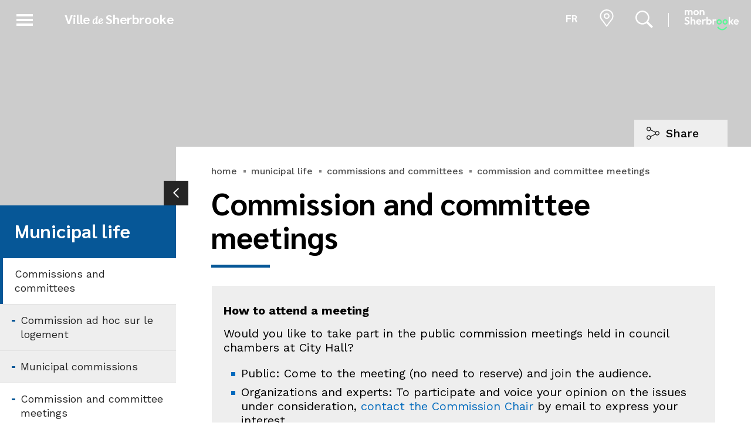

--- FILE ---
content_type: text/html; charset=utf-8
request_url: https://www.sherbrooke.ca/en/municipal-life/commissions-and-committees/commission-and-committee-meetings
body_size: 26207
content:

<!DOCTYPE html>
<html>
<head>
	<base href="/" />
	<title>Commission and committee meetings | Ville de Sherbrooke</title>


	<meta name="viewport" content="width=device-width, initial-scale=1.0" />

	<link rel="apple-touch-icon" sizes="180x180" href="/assets/images/favicons/apple-touch-icon.png?v=2">
	<link rel="icon" type="image/png" sizes="32x32" href="/assets/images/favicons/favicon-32x32.png?v=2">
	<link rel="icon" type="image/png" sizes="16x16" href="/assets/images/favicons/favicon-16x16.png?v=2">
	<link rel="manifest" href="/assets/images/favicons/manifest.json">
	<link rel="mask-icon" href="/assets/images/favicons/safari-pinned-tab.svg?v=2" color="#dc0835">
	<link rel="shortcut icon" href="/assets/images/favicons/favicon.ico?v=2">
	<meta name="msapplication-TileColor" content="#ffffff">
	<meta name="msapplication-config" content="/assets/images/favicons/browserconfig.xml">
	<meta name="theme-color" content="#ffffff">

	<meta property="og:title" content="Commission and committee meetings" />
	<meta property="og:type" content="website" />
	<meta property="og:url" content="https://www.sherbrooke.ca/en/municipal-life/commissions-and-committees/commission-and-committee-meetings" />
	<meta property="og:site_name" content="Ville de Sherbrooke" />
	<meta property="og:description" content="Find out how and when to participate in commission meetings open to the public. You can take part in municipal life, whether you represent an organization or are a member of the public." />
	<meta property="og:locale" content="en_US" />
	<meta property="og:locale:alternate" content="fr_CA" />
	<meta property="og:image" content="https://www.sherbrooke.ca/Fichiers/3337a882-4a53-e611-80ea-00155d09650f/Sites/333dd3d3-915d-e611-80ea-00155d09650f/Banni&#xE8;res/entete-commission-couleurs-1920x560px.jpg" />

	<meta name="twitter:card" content="summary_large_image" />
	<meta name="twitter:site" content="@VilleSherbrooke" />
	<meta name="twitter:title" content="Commission and committee meetings" />
	<meta name="twitter:description" content="Find out how and when to participate in commission meetings open to the public. You can take part in municipal life, whether you represent an organization or are a member of the public." />
	<meta name="twitter:image" content="https://www.sherbrooke.ca/Fichiers/3337a882-4a53-e611-80ea-00155d09650f/Sites/333dd3d3-915d-e611-80ea-00155d09650f/Banni&#xE8;res/entete-commission-couleurs-1920x560px.jpg" />

	<meta name="author" content="Ville de Sherbrooke" />
	<meta name="generator" content="LANEC Solutions Web" />
	<meta name="description" content="Find out how and when to participate in commission meetings open to the public. You can take part in municipal life, whether you represent an organization or are a member of the public." />

	<link href="https://fonts.googleapis.com/css?family=Work+Sans:400,400i,500,600,700|Sarabun:400i,700,800|Lora:400i,800i|Dancing+Script:400" rel='stylesheet' type='text/css'>
		<link href="/styles.css?v=-XCSNhGyUyC-Qxg0o932NGLdAvVFdZAE8xBHHsaUIho" rel="stylesheet" type="text/css">
	<!-- Google Tag Manager -->
	<script type="text/javascript">
		window.dataLayer = window.dataLayer || [];
		function gtag() { dataLayer.push(arguments); }

		if (localStorage.getItem('gtm_consent_preferences') === null) {
			gtag('consent', 'default', {
				'ad_user_data': 'granted',
				'ad_storage': 'granted',
				'analytics_storage': 'granted',
				'functionality_storage': 'granted',
				'personalization_storage': 'granted',
				'security_storage': 'granted',
				'ad_personalization': 'granted'
			});
		} else {
			gtag('consent', 'default', JSON.parse(localStorage.getItem('gtm_consent_preferences')));
		}
	</script>
	<script type="text/javascript">
		(function (w, d, s, l, i) {
			w[l] = w[l] || []; w[l].push({
				'gtm.start':
					new Date().getTime(), event: 'gtm.js'
			}); var f = d.getElementsByTagName(s)[0],
				j = d.createElement(s), dl = l != 'dataLayer' ? '&l=' + l : ''; j.async = true; j.src =
					'https://www.googletagmanager.com/gtm.js?id=' + i + dl; f.parentNode.insertBefore(j, f);
		})(window, document, 'script', 'dataLayer', 'GTM-W6CDQF2');</script>
	<!-- End Google Tag Manager -->

	<!-- Facebook Pixel Code -->
	<script type="text/plain" data-cookiecategory="targeting">
		!function (f, b, e, v, n, t, s) {
			if (f.fbq) return; n = f.fbq = function () {
				n.callMethod ?
				n.callMethod.apply(n, arguments) : n.queue.push(arguments)
			};
			if (!f._fbq) f._fbq = n; n.push = n; n.loaded = !0; n.version = '2.0';
			n.queue = []; t = b.createElement(e); t.async = !0;
			t.src = v; s = b.getElementsByTagName(e)[0];
			s.parentNode.insertBefore(t, s)
		}(window, document, 'script',
			'https://connect.facebook.net/en_US/fbevents.js');
		fbq('init', '783182171826010');
		fbq('track', 'PageView');
	</script>
	<noscript>
		<img height="1" width="1"
			 src="https://www.facebook.com/tr?id=783182171826010&ev=PageView&noscript=1" />
	</noscript>

	<!-- End Facebook Pixel Code -->
	<!-- LinkedIn Code -->
	<script type="text/plain" data-cookiecategory="targeting">
		(function (l) {
			if (!l) {
				window.lintrk = function (a, b) { window.lintrk.q.push([a, b]) };

				window.lintrk.q = []
			}
			var s = document.getElementsByTagName("script")[0];
			var b = document.createElement("script");
			b.type = "text/javascript"; b.async = true;
			b.src = "https://snap.licdn.com/li.lms-analytics/insight.min.js";
			s.parentNode.insertBefore(b, s);
		})(window.lintrk);
	</script>

	<noscript>
		<img height="1" width="1" style="display:none;" alt="" src="https://px.ads.linkedin.com/collect/?pid=4379162&fmt=gif" />
	</noscript>
	<!-- End LinkedIn Code -->
</head>
<body>

	<!-- Google Tag Manager (noscript) -->
	<noscript>
		<iframe src="https://www.googletagmanager.com/ns.html?id=GTM-W6CDQF2"
				height="0" width="0" style="display:none;visibility:hidden"></iframe>
	</noscript>
	<!-- End Google Tag Manager (noscript) -->
	<!-- Load Facebook SDK for JavaScript -->
	<div id="fb-root"></div>
	<script type="text/plain" data-cookiecategory="targeting">
		window.fbAsyncInit = function () {
			FB.init({
				xfbml: true,
				version: 'v10.0'
			});
		};

		(function (d, s, id) {
			var js, fjs = d.getElementsByTagName(s)[0];
			if (d.getElementById(id)) return;
			js = d.createElement(s); js.id = id;
			js.src = 'https://connect.facebook.net/fr_FR/sdk/xfbml.customerchat.js';
			fjs.parentNode.insertBefore(js, fjs);
		}(document, 'script', 'facebook-jssdk'));</script>

	<!-- Your Chat Plugin code -->
	<div class="fb-customerchat"
		 attribution="setup_tool"
		 page_id="210955295720552">
	</div>
	<!--<div class="animation" id="homeFirstLoadAnimation">
		<div class="logo">
			<div class="bar"></div>
			<div class="titre">
				<h1>Ville <span>de</span> Sherbrooke</h1>
			</div>
		</div>
	</div>-->

	<div class="erreur_IE" style="display: none;">
		<p class="description">Votre navigateur Internet est <a href="https://www.microsoft.com/fr-ca/microsoft-365/windows/end-of-ie-support" target="_blank" style="text-decoration: none;">désuet</a>. Pour consulter ce site Web, nous vous suggérons d'utiliser ces navigateurs :</p>
		<ul>
			<li><a href="https://www.google.com/intl/fr/chrome/" target="_blank"><img src="/assets/images/logos/chrome.png" alt="Google Chrome" /></a></li>
			<li><a href="https://www.mozilla.org/fr/firefox/new/" target="_blank"><img src="/assets/images/logos/firefox.png" alt="Firefox" /></a></li>
			<li><a href="https://www.microsoft.com/fr-ca/windows/microsoft-edge" target="_blank"><img src="/assets/images/logos/edge.png" alt="Microsoft Edge" /></a></li>
		</ul>
	</div>
	<script>
		window['TRANSFER_CACHE'] = {"value":{"creationDate":"2026-01-21T17:09:07.5972474Z","expirationDate":"2026-01-22T17:09:07.5972406Z","selected":{"content":{"fr":"\u003c!--div class=\u0022bandeauPage yellow alertIcon\u0022\u003e\n  \u003ch5\u003eAscenseur de l\u0027hôtel de ville en réparation du 2 juin au 11 août\u003c/h5\u003e\n  \u003cp\u003eLes séances des commissions des 5, 12, 19 et 26\u0026nbsp;juin auront lieu ailleurs qu’à l’hôtel de ville afin de privilégier l\u0027accessibilité universelle.\u003c/p\u003e\n\u003c/div--\u003e\n\n\n\n\u003ctable border=\u00221\u0022 style=\u0022font-size: 18px; border-collapse: collapse; height: 229px;\u0022\u003e\n  \u003ctbody\u003e\n    \u003ctr style=\u0022height: 229px;\u0022\u003e\n      \u003ctd style=\u0022width: 100%; height: 229px;\u0022\u003e\n        \u003cp\u003e\u003cstrong\u003eComment assister à une séance?\n\n\u003cbr /\u003e\u003c/strong\u003e\u003c/p\u003e\n        \u003cp\u003eVous souhaitez prendre part aux séances publiques de la commission qui se déroulent dans la salle du conseil de l\u0027hôtel de ville?\u003c/p\u003e\n        \u003cul\u003e\n          \u003cli\u003ePopulation : Présentez-vous sur place (nul besoin de réserver) et joignez-vous à l’auditoire.\u003c/li\u003e\n          \u003cli\u003eOrganismes et personnes expertes : Pour participer et influencer les dossiers à l\u0027étude, écrivez à la présidente de la \u003ca href=\u0022/fr/vie-municipale/commissions/commissions-municipales\u0022\u003ecommission ciblée\u003c/a\u003e\u0026nbsp;pour manifester votre intérêt.\u0026nbsp;\u0026nbsp;\u003c/li\u003e\n        \u003c/ul\u003e\n      \u003c/td\u003e\n    \u003c/tr\u003e\n  \u003c/tbody\u003e\n\u003c/table\u003e\n\u003ca href=\u0022/fr/vie-municipale/publications/avis-publics/1632/calendrier-des-seances-publiques-des-commissions-pour-l-annee-2025\u0022 class=\u0022btn_green\u0022\u003eCalendrier des commissions\u003c/a\u003e\n\u003cp id=\u0022liste_seances\u0022\u003e\u003cspan style=\u0022color: rgb(37, 37, 37); font-size: 32px; font-weight: 700;\u0022\u003eListe des séances\u003c/span\u003e\u003c/p\u003e\n\u003cp\u003eCliquez sur la séance pour connaître l\u0027heure à laquelle se tient la portion publique.\u003cbr /\u003e\u003c/p\u003e","en":"\u003c!--div class=\u0022bandeauPage yellow alertIcon\u0022\u003e\n  \u003ch5\u003eTown Hall elevator under repair from June 2 to August 11\u003c/h5\u003e\n  \u003cp\u003eCommission meetings on June 5, 12, 19 and 26 will be held away from City Hall, to promote universal accessibility.\u003c/p\u003e\n\u003c/div--\u003e\n\n\n\n\n\u003ctable border=\u00221\u0022 style=\u0022font-size: 18px; border-collapse: collapse;\u0022\u003e\n  \u003ctbody\u003e\n    \u003ctr\u003e\n      \u003ctd style=\u0022width: 100%;\u0022\u003e\n        \u003cp\u003e\u003cstrong\u003eHow to attend a meeting\n\n\u003cbr /\u003e\u003c/strong\u003e\u003c/p\u003e\n        \u003cp\u003eWould you like to take part in the public commission meetings held in council chambers at City Hall?\n\n        \u003c/p\u003e\n        \u003cul\u003e\n          \u003cli\u003ePublic: Come to the meeting (no need to reserve) and join the audience.\u003c/li\u003e\n          \u003cli\u003eOrganizations and experts: To participate and voice your opinion on the issues under consideration, \u003ca href=\u0022/en/municipal-life/commissions/municipal-commissions\u0022\u003econtact the Commission Chair\u003c/a\u003e\u0026nbsp;by email to express your interest.\n          \u003c/li\u003e\n        \u003c/ul\u003e\n      \u003c/td\u003e\n    \u003c/tr\u003e\n  \u003c/tbody\u003e\n\u003c/table\u003e\n\u003ca href=\u0022/fr/vie-municipale/publications/avis-publics/1632/calendrier-des-seances-publiques-des-commissions-pour-l-annee-2025\u0022 class=\u0022btn_green\u0022\u003eCommission meetings calendar (in French)\u003c/a\u003e\n\u003ch2\u003eList of sessions\u003cbr /\u003e\u003c/h2\u003e\n\n\u003cp\u003eThe content you are trying to access is not available in English.\u003c/p\u003e\n\u003cp\u003eFor the French version, \u003ca href=\u0022/fr/vie-municipale/commissions-et-comites/seances-des-commissions-et-des-comites\u0022\u003eclick here\u003c/a\u003e.\u003c/p\u003e"},"phone":{},"noFeePhone":{},"excludeKeyWords":false,"excludeMeta":false,"excludeMainPicture":false,"id":"d5da3f3b-bcf4-4fcf-6616-08da0e583d6a","parentId":"9178009d-5e60-e911-8174-00155d156417","siteId":"333dd3d3-915d-e611-80ea-00155d09650f","entityModuleId":"e8e332fb-3750-4372-9eb6-a419c3650623","action":0,"isSearchable":true,"entityModuleListingComponent":"CommissionMeetingsListingComponent","entityModuleEntityComponent":"CommissionMeetingsEntityComponent","_ChildrenIds":[],"_VisibleChildrenIds":[],"_ChildrenIdsAtBottomOfPage":[],"visibleChildren":[],"order":659,"fullUrl":{"fr":"/fr/vie-municipale/commissions-et-comites/seances-des-commissions-et-des-comites","en":"/en/municipal-life/commissions-and-committees/commission-and-committee-meetings"},"actionUrl":{"fr":"/fr/vie-municipale/commissions-et-comites/seances-des-commissions-et-des-comites","en":"/en/municipal-life/commissions-and-committees/commission-and-committee-meetings"},"redirectUrl":{"fr":"","en":""},"redirectUrlTarget":"_self","languageAvailability":{"fr":true,"en":true},"name":{"fr":"Séances des commissions et des comités","en":"Commission and committee meetings"},"alias":{"fr":"seances-des-commissions-et-des-comites","en":"commission-and-committee-meetings"},"meta":{"fr":"Quand et comment assister aux séances des commissions ouvertes au public? Que vous représentez un organisme ou que vous faites partie de la population, prenez part à la vie municipale.","en":"Find out how and when to participate in commission meetings open to the public. You can take part in municipal life, whether you represent an organization or are a member of the public."},"sharingPicture":{"fr":"","en":""},"mainPicture":"entete-commission-couleurs-1920x560px.jpg","publishInfos":{"isPublished":true,"isDraft":false,"dateMiseEnLigne":"2025-08-12T13:00:00Z","isHighlighted":false,"isVisibleInMenus":true,"hasSharingButtons":true,"isOnline":true,"isPlanned":false}},"selectedParent":{"phone":{},"noFeePhone":{},"excludeKeyWords":false,"excludeMeta":false,"excludeMainPicture":false,"id":"9178009d-5e60-e911-8174-00155d156417","siteId":"333dd3d3-915d-e611-80ea-00155d09650f","action":0,"isSearchable":true,"visibleChildren":[],"order":0,"fullUrl":{"fr":"/fr/vie-municipale/commissions-et-comites","en":"/en/municipal-life/commissions-and-committees"},"actionUrl":{"fr":"/fr/vie-municipale/commissions-et-comites","en":"/en/municipal-life/commissions-and-committees"},"redirectUrlTarget":"_self","name":{"fr":"Commissions et comités","en":"Commissions and committees"},"alias":{"fr":"commissions-et-comites","en":"commissions-and-committees"},"mainPicture":"entete-commission-couleurs-1920x560px.jpg","publishInfos":{"isPublished":true,"isDraft":false,"dateMiseEnLigne":"2025-12-17T14:43:18.34Z","isHighlighted":false,"isVisibleInMenus":true,"hasSharingButtons":false,"isOnline":true,"isPlanned":false}},"siteViewModel":{"siteId":"333ba32f-4b53-e611-80ea-00155d09650f","name":{"fr":"Ville de Sherbrooke","en":"Ville de Sherbrooke"},"alias":{"fr":"fr","en":"en"},"menus":[{"id":"333e5670-4b53-e611-80ea-00155d09650f","name":{"fr":"Accueil","en":"Home"},"alias":{"fr":"home","en":"home"},"action":0,"setAliasInContentURL":false,"excludeVisibleItems":true,"items":[{"excludeKeyWords":true,"excludeMeta":true,"excludeMainPicture":true,"id":"f6e3cd22-ccb5-e811-811f-00155d09650f","siteId":"333ba32f-4b53-e611-80ea-00155d09650f","action":4,"isSearchable":true,"visibleChildren":[],"order":0,"fullUrl":{"fr":"/fr","en":"/en"},"actionUrl":{"fr":"/fr","en":"/en"},"redirectUrl":{"fr":"","en":""},"redirectUrlTarget":"_self","languageAvailability":{"fr":true,"en":true},"name":{"fr":"Accueil","en":"Home"},"alias":{"fr":"accueil","en":"home"},"publishInfos":{"isPublished":true,"isDraft":false,"dateMiseEnLigne":"2021-12-20T20:54:14.417Z","isHighlighted":false,"isVisibleInMenus":true,"hasSharingButtons":true,"isOnline":true,"isPlanned":false}}],"visibleItemIds":["f6e3cd22-ccb5-e811-811f-00155d09650f"],"fullUrl":{"fr":"/fr","en":"/en"},"actionUrl":{"fr":"/fr","en":"/en"}},{"id":"333b049c-4b53-e611-80ea-00155d09650f","name":{"fr":"Menu secondaire","en":"Menu secondaire"},"alias":{"fr":"secondary","en":"secondary"},"action":0,"setAliasInContentURL":false,"excludeVisibleItems":true,"items":[{"excludeKeyWords":true,"excludeMeta":true,"excludeMainPicture":true,"id":"489d541c-7c60-e911-8174-00155d156417","siteId":"333ba32f-4b53-e611-80ea-00155d09650f","action":0,"isSearchable":true,"visibleChildren":[],"order":8,"customPartialView":"newsListingTemplate,activitiesListingTemplate,33204975-01e7-e611-80f8-00155d09650f,33396c39-5953-e611-80ea-00155d09650f","fullUrl":{"fr":"/fr/emplois","en":"/en/employment"},"actionUrl":{"fr":"/fr/emplois","en":"/en/employment"},"redirectUrl":{"fr":"","en":""},"redirectUrlTarget":"_self","languageAvailability":{"fr":true,"en":true},"name":{"fr":"Emplois","en":"Employment"},"alias":{"fr":"emplois","en":"employment"},"publishInfos":{"isPublished":true,"isDraft":false,"dateMiseEnLigne":"2025-09-14T04:00:00Z","isHighlighted":false,"isVisibleInMenus":true,"hasSharingButtons":false,"isOnline":true,"isPlanned":false}},{"excludeKeyWords":true,"excludeMeta":true,"excludeMainPicture":true,"id":"58470b5a-e9da-e911-9b81-00155da78728","siteId":"333ba32f-4b53-e611-80ea-00155d09650f","action":0,"isSearchable":true,"visibleChildren":[],"order":51,"customPartialView":"RequestsComplaintsContentComponent","fullUrl":{"fr":"/fr/requetes","en":"/en/report-a-problem"},"actionUrl":{"fr":"/fr/requetes","en":"/en/report-a-problem"},"redirectUrl":{"fr":"","en":""},"redirectUrlTarget":"_self","languageAvailability":{"fr":true,"en":true},"name":{"fr":"Requêtes","en":"Report a problem"},"alias":{"fr":"requetes","en":"report-a-problem"},"publishInfos":{"isPublished":true,"isDraft":false,"dateMiseEnLigne":"2022-03-25T18:51:07.59Z","isHighlighted":false,"isVisibleInMenus":false,"hasSharingButtons":false,"isOnline":true,"isPlanned":false}},{"excludeKeyWords":true,"excludeMeta":true,"excludeMainPicture":true,"id":"8f272a65-8ceb-e911-9b83-00155da78728","siteId":"333ba32f-4b53-e611-80ea-00155d09650f","action":0,"isSearchable":true,"visibleChildren":[],"order":92,"customPartialView":"NousJoindreContentComponent","fullUrl":{"fr":"/fr/nous-joindre","en":"/en/contact-us"},"actionUrl":{"fr":"/fr/nous-joindre","en":"/en/contact-us"},"redirectUrl":{"fr":"","en":""},"redirectUrlTarget":"_self","languageAvailability":{"fr":true,"en":true},"name":{"fr":"Nous joindre","en":"Contact us"},"alias":{"fr":"nous-joindre","en":"contact-us"},"publishInfos":{"isPublished":true,"isDraft":false,"dateMiseEnLigne":"2023-02-08T15:54:06.697Z","isHighlighted":false,"isVisibleInMenus":true,"hasSharingButtons":false,"isOnline":true,"isPlanned":false}},{"excludeKeyWords":true,"excludeMeta":true,"excludeMainPicture":true,"id":"120155f2-4d60-e911-8174-00155d156417","siteId":"333ba32f-4b53-e611-80ea-00155d09650f","entityModuleId":"332a27b9-4d53-e611-80ea-00155d09650f","action":0,"isSearchable":true,"entityModuleListingComponent":"ProjectsListingComponent","entityModuleEntityComponent":"ProjectsEntityComponent","visibleChildren":[],"order":94,"fullUrl":{"fr":"/fr/projets-majeurs","en":"/en/major-projects"},"actionUrl":{"fr":"/fr/projets-majeurs","en":"/en/major-projects"},"redirectUrl":{"fr":"","en":""},"redirectUrlTarget":"_self","languageAvailability":{"fr":true,"en":true},"name":{"fr":"Projets majeurs","en":"Major projects"},"alias":{"fr":"projets-majeurs","en":"major-projects"},"publishInfos":{"isPublished":true,"isDraft":false,"dateMiseEnLigne":"2025-02-04T14:03:59.057Z","isHighlighted":false,"isVisibleInMenus":true,"hasSharingButtons":false,"isOnline":true,"isPlanned":false}},{"excludeKeyWords":true,"excludeMeta":true,"excludeMainPicture":true,"id":"130810e1-fcc0-4f34-a574-0ab30eabddf2","siteId":"333ba32f-4b53-e611-80ea-00155d09650f","action":0,"isSearchable":true,"visibleChildren":[],"order":103,"fullUrl":{"fr":"/fr/politique-de-confidentialite","en":"/en/privacy-policy"},"actionUrl":{"fr":"/fr/politique-de-confidentialite","en":"/en/privacy-policy"},"redirectUrl":{"fr":"","en":""},"redirectUrlTarget":"_self","languageAvailability":{"fr":true,"en":true},"name":{"fr":"Politique de confidentialité","en":"Privacy policy"},"alias":{"fr":"politique-de-confidentialite","en":"privacy-policy"},"publishInfos":{"isPublished":true,"isDraft":false,"dateMiseEnLigne":"2024-07-25T19:53:43.587Z","isHighlighted":false,"isVisibleInMenus":false,"hasSharingButtons":true,"isOnline":true,"isPlanned":false}},{"excludeKeyWords":true,"excludeMeta":true,"excludeMainPicture":true,"id":"e25d884a-10a2-4721-47ed-08d768450ff2","siteId":"333ba32f-4b53-e611-80ea-00155d09650f","action":1,"isSearchable":false,"visibleChildren":[],"order":104,"fullUrl":{"fr":"/fr/portail-mon-sherbrooke","en":"/en/my-sherbrooke-portal"},"actionUrl":{"fr":"https://monsherbrooke.ca/fr","en":"https://monsherbrooke.ca/en"},"redirectUrl":{"fr":"https://monsherbrooke.ca/fr","en":"https://monsherbrooke.ca/en"},"redirectUrlTarget":"_self","languageAvailability":{"fr":true,"en":true},"name":{"fr":"Portail Mon Sherbrooke","en":"My Sherbrooke portal"},"alias":{"fr":"portail-mon-sherbrooke","en":"my-sherbrooke-portal"},"publishInfos":{"isPublished":true,"isDraft":false,"dateMiseEnLigne":"2023-06-21T12:15:48.587Z","isHighlighted":false,"isVisibleInMenus":true,"hasSharingButtons":false,"isOnline":true,"isPlanned":false}}],"visibleItemIds":["489d541c-7c60-e911-8174-00155d156417","8f272a65-8ceb-e911-9b83-00155da78728","120155f2-4d60-e911-8174-00155d156417","e25d884a-10a2-4721-47ed-08d768450ff2"],"fullUrl":{"fr":"/fr","en":"/en"},"actionUrl":{"fr":"/fr","en":"/en"}}],"commonSearchs":[{"languageAvailability":{"fr":true,"en":false},"name":{"fr":"Stationnement hivernal de nuit","en":""},"url":{"fr":"/fr/services-a-la-population/stationnement/stationnement-hivernal-de-nuit","en":""},"order":6,"picture":"/Fichiers/3337a882-4a53-e611-80ea-00155d09650f/Sites/333ba32f-4b53-e611-80ea-00155d09650f/Images/RecherchesCourantes/stationnement_hivernal.png"},{"languageAvailability":{"fr":true,"en":false},"name":{"fr":"Aide-mémoire pour l\u0027hiver","en":""},"url":{"fr":"/fr/vie-municipale/actualites/aide-memoire-pour-l-hiver","en":""},"order":8,"picture":"/Fichiers/3337a882-4a53-e611-80ea-00155d09650f/Sites/333ba32f-4b53-e611-80ea-00155d09650f/Images/RecherchesCourantes/flocon.svg"},{"languageAvailability":{"fr":true,"en":false},"name":{"fr":"Séance du conseil municipal du 20 janvier","en":""},"url":{"fr":"/fr/vie-municipale/seances-du-conseil/645/comite-plenier-public-et-seance-ordinaire","en":""},"order":9,"picture":"/Fichiers/3337a882-4a53-e611-80ea-00155d09650f/Sites/333ba32f-4b53-e611-80ea-00155d09650f/Images/RecherchesCourantes/conseil_municipal.svg"},{"languageAvailability":{"fr":false,"en":true},"name":{"fr":"","en":"Overnight street parking"},"url":{"fr":"","en":"/en/population-services/parking/overnight-street-parking"},"order":16,"picture":"/Fichiers/3337a882-4a53-e611-80ea-00155d09650f/Sites/333ba32f-4b53-e611-80ea-00155d09650f/Images/RecherchesCourantes/stationnement_hivernal.png"},{"languageAvailability":{"fr":false,"en":true},"name":{"fr":"","en":"2026 Collection calendar"},"url":{"fr":"","en":"/en/population-services/waste-collection/collection-calendar"},"order":17,"picture":"/Fichiers/3337a882-4a53-e611-80ea-00155d09650f/Sites/333ba32f-4b53-e611-80ea-00155d09650f/Images/RecherchesCourantes/bacs_roulants.svg"},{"languageAvailability":{"fr":false,"en":true},"name":{"fr":"","en":"Arenas"},"url":{"fr":"","en":"https://www.sherbrooke.ca/en/culture-sports-and-recreation/sports-and-sports-facilities/arenas-and-skating-rinks/arenas"},"order":18,"picture":"/Fichiers/3337a882-4a53-e611-80ea-00155d09650f/Sites/333ba32f-4b53-e611-80ea-00155d09650f/Images/RecherchesCourantes/patinoires.svg"},{"languageAvailability":{"fr":false,"en":true},"name":{"fr":"","en":"Indoor pool"},"url":{"fr":"","en":"/en/culture-sports-and-recreation/sports-and-sports-facilities/pools-beaches-and-water-play-areas/montcalm-indoor-pool"},"order":19,"picture":"/Fichiers/3337a882-4a53-e611-80ea-00155d09650f/Sites/333ba32f-4b53-e611-80ea-00155d09650f/Images/RecherchesCourantes/piscines-plages-jeux.svg"},{"languageAvailability":{"fr":true,"en":false},"name":{"fr":"Calendrier des collectes 2026","en":""},"url":{"fr":"/fr/services-a-la-population/collecte-des-matieres-residuelles/calendrier-des-collectes","en":""},"order":21,"picture":"/Fichiers/3337a882-4a53-e611-80ea-00155d09650f/Sites/333ba32f-4b53-e611-80ea-00155d09650f/Images/RecherchesCourantes/bacs_roulants.svg"},{"languageAvailability":{"fr":true,"en":false},"name":{"fr":"Permis pour travaux","en":""},"url":{"fr":"/fr/services-a-la-population/permis-et-certificats/permis-pour-construction-renovation-et-travaux","en":""},"order":27,"picture":"/Fichiers/3337a882-4a53-e611-80ea-00155d09650f/Sites/333ba32f-4b53-e611-80ea-00155d09650f/Images/RecherchesCourantes/inscription.png"},{"languageAvailability":{"fr":true,"en":false},"name":{"fr":"Écocentres","en":""},"url":{"fr":"/fr/services-a-la-population/collecte-des-matieres-residuelles/ecocentres-et-centre-de-transfert","en":""},"order":28,"picture":"/Fichiers/3337a882-4a53-e611-80ea-00155d09650f/Sites/333ba32f-4b53-e611-80ea-00155d09650f/Images/RecherchesCourantes/recyclage-ecocentre.svg"},{"languageAvailability":{"fr":false,"en":true},"name":{"fr":"","en":"Winter checklist"},"url":{"fr":"","en":"/en/municipal-life/news/winter-checklist"},"order":29,"picture":"/Fichiers/3337a882-4a53-e611-80ea-00155d09650f/Sites/333ba32f-4b53-e611-80ea-00155d09650f/Images/RecherchesCourantes/flocon.svg"},{"languageAvailability":{"fr":true,"en":false},"name":{"fr":"Arénas","en":""},"url":{"fr":"https://www.sherbrooke.ca/fr/culture-sports-et-loisirs/sports-et-installations-sportives/arenas-et-patinoires/arenas","en":""},"order":35,"picture":"/Fichiers/3337a882-4a53-e611-80ea-00155d09650f/Sites/333ba32f-4b53-e611-80ea-00155d09650f/Images/RecherchesCourantes/patinoires.svg"},{"languageAvailability":{"fr":true,"en":false},"name":{"fr":"Piscine intérieure","en":""},"url":{"fr":"/fr/culture-sports-et-loisirs/sports-et-installations-sportives/piscines-plages-et-jeux-d-eau/piscine-interieure-montcalm","en":""},"order":37,"picture":"/Fichiers/3337a882-4a53-e611-80ea-00155d09650f/Sites/333ba32f-4b53-e611-80ea-00155d09650f/Images/RecherchesCourantes/piscines-plages-jeux.svg"},{"languageAvailability":{"fr":true,"en":false},"name":{"fr":"Station de ski du mont Bellevue","en":""},"url":{"fr":"https://www.parcmontbellevue.com/","en":""},"order":38,"picture":"/Fichiers/3337a882-4a53-e611-80ea-00155d09650f/Sites/333ba32f-4b53-e611-80ea-00155d09650f/Images/RecherchesCourantes/ski-alpin.svg"},{"languageAvailability":{"fr":true,"en":false},"name":{"fr":"Stationnement au centre-ville","en":""},"url":{"fr":"/fr/services-a-la-population/stationnement/payer-son-stationnement","en":""},"order":73,"picture":"/Fichiers/3337a882-4a53-e611-80ea-00155d09650f/Sites/333ba32f-4b53-e611-80ea-00155d09650f/Images/RecherchesCourantes/stationnement-payant-200x200px.svg"}],"sections":[{"siteId":"333ceda8-915d-e611-80ea-00155d09650f","name":{"fr":"Services à la population","en":"Population services"},"alias":{"fr":"services-a-la-population","en":"population-services"},"menus":[{"id":"33301b5c-925d-e611-80ea-00155d09650f","name":{"fr":"Menu principal","en":"Main menu"},"alias":{"fr":"main","en":"main"},"action":2,"setAliasInContentURL":false,"excludeVisibleItems":true,"items":[{"excludeKeyWords":true,"excludeMeta":true,"excludeMainPicture":true,"id":"31abdf42-6060-e911-8174-00155d156417","siteId":"333ceda8-915d-e611-80ea-00155d09650f","action":1,"isSearchable":false,"visibleChildren":[],"order":105,"customPartialView":"newsListingTemplate,33207975-01e7-e611-80f8-00155d09650f","fullUrl":{"fr":"/fr/services-a-la-population/hydro-sherbrooke","en":"/en/population-services/hydro-sherbrooke"},"actionUrl":{"fr":"/fr/hydro-sherbrooke","en":"/en/hydro-sherbrooke"},"redirectUrl":{"fr":"/fr/hydro-sherbrooke","en":"/en/hydro-sherbrooke"},"redirectUrlTarget":"_self","languageAvailability":{"fr":true,"en":true},"name":{"fr":"Hydro-Sherbrooke","en":"Hydro-Sherbrooke"},"alias":{"fr":"hydro-sherbrooke","en":"hydro-sherbrooke"},"publishInfos":{"isPublished":true,"isDraft":false,"dateMiseEnLigne":"2020-03-23T18:07:21.093Z","isHighlighted":false,"isVisibleInMenus":true,"hasSharingButtons":false,"isOnline":true,"isPlanned":false}},{"excludeKeyWords":true,"excludeMeta":true,"excludeMainPicture":true,"id":"2fce109c-6a60-e911-8174-00155d156417","siteId":"333ceda8-915d-e611-80ea-00155d09650f","action":0,"isSearchable":true,"visibleChildren":[],"order":106,"fullUrl":{"fr":"/fr/services-a-la-population/ombudsman","en":"/en/population-services/sherbrooke-ombudsman"},"actionUrl":{"fr":"/fr/services-a-la-population/ombudsman","en":"/en/population-services/sherbrooke-ombudsman"},"redirectUrl":{"fr":"","en":""},"redirectUrlTarget":"_self","languageAvailability":{"fr":true,"en":true},"name":{"fr":"Ombudsman","en":"Sherbrooke Ombudsman"},"alias":{"fr":"ombudsman","en":"sherbrooke-ombudsman"},"publishInfos":{"isPublished":true,"isDraft":false,"dateMiseEnLigne":"2025-10-08T15:23:50.933Z","isHighlighted":false,"isVisibleInMenus":true,"hasSharingButtons":false,"isOnline":true,"isPlanned":false}},{"excludeKeyWords":true,"excludeMeta":true,"excludeMainPicture":true,"id":"30ce109c-6a60-e911-8174-00155d156417","siteId":"333ceda8-915d-e611-80ea-00155d09650f","action":0,"isSearchable":true,"visibleChildren":[],"order":107,"fullUrl":{"fr":"/fr/services-a-la-population/bureaux-d-arrondissement","en":"/en/population-services/borough-offices"},"actionUrl":{"fr":"/fr/services-a-la-population/bureaux-d-arrondissement","en":"/en/population-services/borough-offices"},"redirectUrl":{"fr":"","en":""},"redirectUrlTarget":"_self","languageAvailability":{"fr":true,"en":true},"name":{"fr":"Bureaux d\u0027arrondissement","en":"Borough offices"},"alias":{"fr":"bureaux-d-arrondissement","en":"borough-offices"},"publishInfos":{"isPublished":true,"isDraft":false,"dateMiseEnLigne":"2025-04-09T18:09:54.08Z","isHighlighted":false,"isVisibleInMenus":true,"hasSharingButtons":false,"isOnline":true,"isPlanned":false}},{"excludeKeyWords":true,"excludeMeta":true,"excludeMainPicture":true,"id":"31ce109c-6a60-e911-8174-00155d156417","siteId":"333ceda8-915d-e611-80ea-00155d09650f","action":0,"isSearchable":true,"visibleChildren":[],"order":108,"fullUrl":{"fr":"/fr/services-a-la-population/cartes-interactives","en":"/en/population-services/interactive-maps"},"actionUrl":{"fr":"/fr/services-a-la-population/cartes-interactives","en":"/en/population-services/interactive-maps"},"redirectUrl":{"fr":"","en":""},"redirectUrlTarget":"_self","languageAvailability":{"fr":true,"en":true},"name":{"fr":"Cartes interactives","en":"Interactive maps"},"alias":{"fr":"cartes-interactives","en":"interactive-maps"},"publishInfos":{"isPublished":true,"isDraft":false,"dateMiseEnLigne":"2025-06-05T14:08:16.613Z","isHighlighted":false,"isVisibleInMenus":true,"hasSharingButtons":false,"isOnline":true,"isPlanned":false}},{"excludeKeyWords":true,"excludeMeta":true,"excludeMainPicture":true,"id":"e9783765-9943-441f-8ba3-f3431ff497c3","siteId":"333ceda8-915d-e611-80ea-00155d09650f","action":0,"isSearchable":true,"visibleChildren":[],"order":111,"fullUrl":{"fr":"/fr/services-a-la-population/communaute","en":"/en/population-services/community"},"actionUrl":{"fr":"/fr/services-a-la-population/communaute","en":"/en/population-services/community"},"redirectUrl":{"fr":"","en":""},"redirectUrlTarget":"_self","languageAvailability":{"fr":true,"en":true},"name":{"fr":"Communauté","en":"Community"},"alias":{"fr":"communaute","en":"community"},"publishInfos":{"isPublished":true,"isDraft":false,"dateMiseEnLigne":"2025-09-18T18:13:29.06Z","isHighlighted":false,"isVisibleInMenus":true,"hasSharingButtons":true,"isOnline":true,"isPlanned":false}},{"excludeKeyWords":true,"excludeMeta":true,"excludeMainPicture":true,"id":"2599da31-811c-42d3-b2fe-f59f1bf2e0fc","siteId":"333ceda8-915d-e611-80ea-00155d09650f","action":0,"isSearchable":true,"visibleChildren":[],"order":121,"fullUrl":{"fr":"/fr/services-a-la-population/entretien-des-routes","en":"/en/population-services/road-maintenance"},"actionUrl":{"fr":"/fr/services-a-la-population/entretien-des-routes","en":"/en/population-services/road-maintenance"},"redirectUrl":{"fr":"","en":""},"redirectUrlTarget":"_self","languageAvailability":{"fr":true,"en":true},"name":{"fr":"Entretien des routes","en":"Road maintenance"},"alias":{"fr":"entretien-des-routes","en":"road-maintenance"},"publishInfos":{"isPublished":true,"isDraft":false,"dateMiseEnLigne":"2025-11-24T15:36:00.28Z","isHighlighted":false,"isVisibleInMenus":true,"hasSharingButtons":true,"isOnline":true,"isPlanned":false}},{"excludeKeyWords":true,"excludeMeta":true,"excludeMainPicture":true,"id":"9a80bfcd-6a60-e911-8174-00155d156417","siteId":"333ceda8-915d-e611-80ea-00155d09650f","action":0,"isSearchable":true,"visibleChildren":[],"order":140,"customPartialView":"newsListingTemplate,activitiesListingTemplate,33205975-01e7-e611-80f8-00155d09650f,33397c39-5953-e611-80ea-00155d09650f","fullUrl":{"fr":"/fr/services-a-la-population/environnement","en":"/en/population-services/environment"},"actionUrl":{"fr":"/fr/services-a-la-population/environnement","en":"/en/population-services/environment"},"redirectUrl":{"fr":"","en":""},"redirectUrlTarget":"_self","languageAvailability":{"fr":true,"en":true},"name":{"fr":"Environnement","en":"Environment"},"alias":{"fr":"environnement","en":"environment"},"publishInfos":{"isPublished":true,"isDraft":false,"dateMiseEnLigne":"2025-04-22T19:32:39.403Z","isHighlighted":false,"isVisibleInMenus":true,"hasSharingButtons":false,"isOnline":true,"isPlanned":false}},{"excludeKeyWords":true,"excludeMeta":true,"excludeMainPicture":true,"id":"e6c79cf2-6e60-e911-8174-00155d156417","siteId":"333ceda8-915d-e611-80ea-00155d09650f","action":0,"isSearchable":true,"visibleChildren":[],"order":217,"customPartialView":"newsListingTemplate,33202975-01e7-e611-80f8-00155d09650f,33212975-01e7-e611-80f8-00155d09650f","fullUrl":{"fr":"/fr/services-a-la-population/subventions-et-aide-financiere","en":"/en/population-services/grants-and-financial-assistance"},"actionUrl":{"fr":"/fr/services-a-la-population/subventions-et-aide-financiere","en":"/en/population-services/grants-and-financial-assistance"},"redirectUrl":{"fr":"","en":""},"redirectUrlTarget":"_self","languageAvailability":{"fr":true,"en":true},"name":{"fr":"Subventions et aide financière","en":"Grants and financial assistance"},"alias":{"fr":"subventions-et-aide-financiere","en":"grants-and-financial-assistance"},"publishInfos":{"isPublished":true,"isDraft":false,"dateMiseEnLigne":"2026-01-19T14:06:04.553Z","isHighlighted":false,"isVisibleInMenus":true,"hasSharingButtons":false,"isOnline":true,"isPlanned":false}},{"excludeKeyWords":true,"excludeMeta":true,"excludeMainPicture":true,"id":"b7e2e21f-6f60-e911-8174-00155d156417","siteId":"333ceda8-915d-e611-80ea-00155d09650f","action":0,"isSearchable":true,"visibleChildren":[],"order":240,"customPartialView":"newsListingTemplate,33202975-01e7-e611-80f8-00155d09650f","fullUrl":{"fr":"/fr/services-a-la-population/cour-municipale","en":"/en/population-services/municipal-court"},"actionUrl":{"fr":"/fr/services-a-la-population/cour-municipale","en":"/en/population-services/municipal-court"},"redirectUrl":{"fr":"","en":""},"redirectUrlTarget":"_self","languageAvailability":{"fr":true,"en":true},"name":{"fr":"Cour municipale","en":"Municipal Court"},"alias":{"fr":"cour-municipale","en":"municipal-court"},"publishInfos":{"isPublished":true,"isDraft":false,"dateMiseEnLigne":"2025-11-27T18:13:33.657Z","isHighlighted":false,"isVisibleInMenus":true,"hasSharingButtons":false,"isOnline":true,"isPlanned":false}},{"excludeKeyWords":true,"excludeMeta":true,"excludeMainPicture":true,"id":"c9dcd66f-6f60-e911-8174-00155d156417","siteId":"333ceda8-915d-e611-80ea-00155d09650f","action":0,"isSearchable":true,"visibleChildren":[],"order":257,"customPartialView":"newsListingTemplate,33206975-01e7-e611-80f8-00155d09650f,33210975-01e7-e611-80f8-00155d09650f","fullUrl":{"fr":"/fr/services-a-la-population/stationnement","en":"/en/population-services/parking"},"actionUrl":{"fr":"/fr/services-a-la-population/stationnement","en":"/en/population-services/parking"},"redirectUrl":{"fr":"","en":""},"redirectUrlTarget":"_self","languageAvailability":{"fr":true,"en":true},"name":{"fr":"Stationnement","en":"Parking"},"alias":{"fr":"stationnement","en":"parking"},"publishInfos":{"isPublished":true,"isDraft":false,"dateMiseEnLigne":"2026-01-06T19:16:41.89Z","isHighlighted":false,"isVisibleInMenus":true,"hasSharingButtons":false,"isOnline":true,"isPlanned":false}},{"excludeKeyWords":true,"excludeMeta":true,"excludeMainPicture":true,"id":"f7742f9d-6f60-e911-8174-00155d156417","siteId":"333ceda8-915d-e611-80ea-00155d09650f","action":0,"isSearchable":true,"visibleChildren":[],"order":265,"customPartialView":"newsListingTemplate,33210975-01e7-e611-80f8-00155d09650f","fullUrl":{"fr":"/fr/services-a-la-population/deplacements-et-mobilite","en":"/en/population-services/travel-and-mobility"},"actionUrl":{"fr":"/fr/services-a-la-population/deplacements-et-mobilite","en":"/en/population-services/travel-and-mobility"},"redirectUrl":{"fr":"","en":""},"redirectUrlTarget":"_self","languageAvailability":{"fr":true,"en":true},"name":{"fr":"Déplacements et mobilité","en":"Travel and mobility"},"alias":{"fr":"deplacements-et-mobilite","en":"travel-and-mobility"},"publishInfos":{"isPublished":true,"isDraft":false,"dateMiseEnLigne":"2025-11-24T15:41:46.817Z","isHighlighted":false,"isVisibleInMenus":true,"hasSharingButtons":false,"isOnline":true,"isPlanned":false}},{"excludeKeyWords":true,"excludeMeta":true,"excludeMainPicture":true,"id":"c065e176-7260-e911-8174-00155d156417","siteId":"333ceda8-915d-e611-80ea-00155d09650f","action":0,"isSearchable":true,"visibleChildren":[],"order":293,"customPartialView":"newsListingTemplate,33206975-01e7-e611-80f8-00155d09650f","fullUrl":{"fr":"/fr/services-a-la-population/taxes-et-evaluation","en":"/en/population-services/taxes-and-assessment"},"actionUrl":{"fr":"/fr/services-a-la-population/taxes-et-evaluation","en":"/en/population-services/taxes-and-assessment"},"redirectUrl":{"fr":"","en":""},"redirectUrlTarget":"_self","languageAvailability":{"fr":true,"en":true},"name":{"fr":"Taxes et évaluation","en":"Taxes and assessment"},"alias":{"fr":"taxes-et-evaluation","en":"taxes-and-assessment"},"publishInfos":{"isPublished":true,"isDraft":false,"dateMiseEnLigne":"2025-12-10T17:20:12.683Z","isHighlighted":false,"isVisibleInMenus":true,"hasSharingButtons":false,"isOnline":true,"isPlanned":false}},{"excludeKeyWords":true,"excludeMeta":true,"excludeMainPicture":true,"id":"c665e176-7260-e911-8174-00155d156417","siteId":"333ceda8-915d-e611-80ea-00155d09650f","action":0,"isSearchable":true,"visibleChildren":[],"order":319,"customPartialView":"newsListingTemplate,33205975-01e7-e611-80f8-00155d09650f,33206975-01e7-e611-80f8-00155d09650f","fullUrl":{"fr":"/fr/services-a-la-population/eau-potable-et-eaux-usees","en":"/en/population-services/drinking-water-and-wastewater"},"actionUrl":{"fr":"/fr/services-a-la-population/eau-potable-et-eaux-usees","en":"/en/population-services/drinking-water-and-wastewater"},"redirectUrl":{"fr":"","en":""},"redirectUrlTarget":"_self","languageAvailability":{"fr":true,"en":true},"name":{"fr":"Eau potable et eaux usées","en":"Drinking water and wastewater"},"alias":{"fr":"eau-potable-et-eaux-usees","en":"drinking-water-and-wastewater"},"publishInfos":{"isPublished":true,"isDraft":false,"dateMiseEnLigne":"2025-02-24T18:31:16.6Z","isHighlighted":false,"isVisibleInMenus":true,"hasSharingButtons":false,"isOnline":true,"isPlanned":false}},{"excludeKeyWords":true,"excludeMeta":true,"excludeMainPicture":true,"id":"cd65e176-7260-e911-8174-00155d156417","siteId":"333ceda8-915d-e611-80ea-00155d09650f","action":0,"isSearchable":true,"visibleChildren":[],"order":331,"customPartialView":"newsListingTemplate,33205975-01e7-e611-80f8-00155d09650f","fullUrl":{"fr":"/fr/services-a-la-population/collecte-des-matieres-residuelles","en":"/en/population-services/waste-collection"},"actionUrl":{"fr":"/fr/services-a-la-population/collecte-des-matieres-residuelles","en":"/en/population-services/waste-collection"},"redirectUrl":{"fr":"","en":""},"redirectUrlTarget":"_self","languageAvailability":{"fr":true,"en":true},"name":{"fr":"Collecte des matières résiduelles","en":"Waste collection"},"alias":{"fr":"collecte-des-matieres-residuelles","en":"waste-collection"},"publishInfos":{"isPublished":true,"isDraft":false,"dateMiseEnLigne":"2025-12-18T18:56:24.253Z","isHighlighted":false,"isVisibleInMenus":true,"hasSharingButtons":false,"isOnline":true,"isPlanned":false}},{"excludeKeyWords":true,"excludeMeta":true,"excludeMainPicture":true,"id":"55226324-7360-e911-8174-00155d156417","siteId":"333ceda8-915d-e611-80ea-00155d09650f","action":0,"isSearchable":true,"visibleChildren":[],"order":357,"customPartialView":"newsListingTemplate,activitiesListingTemplate,33211975-01e7-e611-80f8-00155d09650f,33399c39-5953-e611-80ea-00155d09650f","fullUrl":{"fr":"/fr/services-a-la-population/securite-publique-et-situations-d-urgence","en":"/en/population-services/civil-protection-and-emergency-situations"},"actionUrl":{"fr":"/fr/services-a-la-population/securite-publique-et-situations-d-urgence","en":"/en/population-services/civil-protection-and-emergency-situations"},"redirectUrl":{"fr":"","en":""},"redirectUrlTarget":"_self","languageAvailability":{"fr":true,"en":true},"name":{"fr":"Sécurité publique et situations d\u0027urgence","en":"Civil protection and emergency situations"},"alias":{"fr":"securite-publique-et-situations-d-urgence","en":"civil-protection-and-emergency-situations"},"publishInfos":{"isPublished":true,"isDraft":false,"dateMiseEnLigne":"2024-11-26T14:28:28.857Z","isHighlighted":false,"isVisibleInMenus":true,"hasSharingButtons":false,"isOnline":true,"isPlanned":false}},{"excludeKeyWords":true,"excludeMeta":true,"excludeMainPicture":true,"id":"ca324d32-7560-e911-8174-00155d156417","siteId":"333ceda8-915d-e611-80ea-00155d09650f","action":0,"isSearchable":true,"visibleChildren":[],"order":395,"customPartialView":"newsListingTemplate,33206975-01e7-e611-80f8-00155d09650f","fullUrl":{"fr":"/fr/services-a-la-population/permis-et-certificats","en":"/en/population-services/permits-and-certificates"},"actionUrl":{"fr":"/fr/services-a-la-population/permis-et-certificats","en":"/en/population-services/permits-and-certificates"},"redirectUrl":{"fr":"","en":""},"redirectUrlTarget":"_self","languageAvailability":{"fr":true,"en":true},"name":{"fr":"Permis et certificats","en":"Permits and certificates"},"alias":{"fr":"permis-et-certificats","en":"permits-and-certificates"},"publishInfos":{"isPublished":true,"isDraft":false,"dateMiseEnLigne":"2026-01-16T18:20:13.92Z","isHighlighted":false,"isVisibleInMenus":true,"hasSharingButtons":false,"isOnline":true,"isPlanned":false}},{"excludeKeyWords":true,"excludeMeta":true,"excludeMainPicture":true,"id":"03c222a4-9b77-4343-b9f5-08d75c724c2c","siteId":"333ceda8-915d-e611-80ea-00155d09650f","action":0,"isSearchable":true,"visibleChildren":[],"order":417,"customPartialView":"activitiesListingTemplate,newsListingTemplate","fullUrl":{"fr":"/fr/services-a-la-population/immigrer-et-vivre-a-sherbrooke","en":"/en/population-services/immigrating-and-living-in-sherbrooke"},"actionUrl":{"fr":"/fr/services-a-la-population/immigrer-et-vivre-a-sherbrooke","en":"/en/population-services/immigrating-and-living-in-sherbrooke"},"redirectUrl":{"fr":"","en":""},"redirectUrlTarget":"_self","languageAvailability":{"fr":true,"en":true},"name":{"fr":"Immigrer et vivre à Sherbrooke","en":"Immigrating and living in Sherbrooke"},"alias":{"fr":"immigrer-et-vivre-a-sherbrooke","en":"immigrating-and-living-in-sherbrooke"},"publishInfos":{"isPublished":true,"isDraft":false,"dateMiseEnLigne":"2025-03-12T17:13:58.767Z","isHighlighted":false,"isVisibleInMenus":true,"hasSharingButtons":false,"isOnline":true,"isPlanned":false}},{"excludeKeyWords":true,"excludeMeta":true,"excludeMainPicture":true,"id":"414e1204-3138-4e65-871e-08d7660b4798","siteId":"333ceda8-915d-e611-80ea-00155d09650f","action":0,"isSearchable":true,"visibleChildren":[],"order":440,"fullUrl":{"fr":"/fr/services-a-la-population/mon-info-citoyenne","en":"/en/population-services/my-resident-info"},"actionUrl":{"fr":"/fr/services-a-la-population/mon-info-citoyenne","en":"/en/population-services/my-resident-info"},"redirectUrl":{"fr":"","en":""},"redirectUrlTarget":"_self","languageAvailability":{"fr":true,"en":true},"name":{"fr":"Mon info citoyenne","en":"My resident info"},"alias":{"fr":"mon-info-citoyenne","en":"my-resident-info"},"publishInfos":{"isPublished":true,"isDraft":false,"dateMiseEnLigne":"2025-11-10T16:09:26.197Z","isHighlighted":false,"isVisibleInMenus":true,"hasSharingButtons":false,"isOnline":true,"isPlanned":false}},{"excludeKeyWords":true,"excludeMeta":true,"excludeMainPicture":true,"id":"56b80b46-272c-40ac-d407-08d766b06bf6","siteId":"333ceda8-915d-e611-80ea-00155d09650f","action":0,"isSearchable":true,"visibleChildren":[],"order":462,"fullUrl":{"fr":"/fr/services-a-la-population/avis-de-reclamation","en":"/en/population-services/notice-of-claim"},"actionUrl":{"fr":"/fr/services-a-la-population/avis-de-reclamation","en":"/en/population-services/notice-of-claim"},"redirectUrl":{"fr":"","en":""},"redirectUrlTarget":"_self","languageAvailability":{"fr":true,"en":true},"name":{"fr":"Avis de réclamation","en":"Notice of claim"},"alias":{"fr":"avis-de-reclamation","en":"notice-of-claim"},"publishInfos":{"isPublished":true,"isDraft":false,"dateMiseEnLigne":"2025-07-17T13:23:48.813Z","isHighlighted":false,"isVisibleInMenus":false,"hasSharingButtons":false,"isOnline":true,"isPlanned":false}},{"excludeKeyWords":true,"excludeMeta":true,"excludeMainPicture":true,"id":"406ac1e3-cfe9-4106-df87-08d8e3dc5b7f","siteId":"333ceda8-915d-e611-80ea-00155d09650f","action":0,"isSearchable":true,"visibleChildren":[],"order":464,"fullUrl":{"fr":"/fr/services-a-la-population/terrains-municipaux-et-servitudes","en":"/en/population-services/municipal-property-and-easements"},"actionUrl":{"fr":"/fr/services-a-la-population/terrains-municipaux-et-servitudes","en":"/en/population-services/municipal-property-and-easements"},"redirectUrl":{"fr":"","en":""},"redirectUrlTarget":"_self","languageAvailability":{"fr":true,"en":true},"name":{"fr":"Terrains municipaux et servitudes","en":"Municipal property and easements"},"alias":{"fr":"terrains-municipaux-et-servitudes","en":"municipal-property-and-easements"},"publishInfos":{"isPublished":true,"isDraft":false,"dateMiseEnLigne":"2022-08-03T16:02:39.357Z","isHighlighted":false,"isVisibleInMenus":true,"hasSharingButtons":false,"isOnline":true,"isPlanned":false}},{"excludeKeyWords":true,"excludeMeta":true,"excludeMainPicture":true,"id":"816906b0-388d-4a52-5662-08d8e9760298","siteId":"333ceda8-915d-e611-80ea-00155d09650f","action":0,"isSearchable":true,"visibleChildren":[],"order":468,"fullUrl":{"fr":"/fr/services-a-la-population/bon-voisinage","en":"/en/population-services/good-neighbours"},"actionUrl":{"fr":"/fr/services-a-la-population/bon-voisinage","en":"/en/population-services/good-neighbours"},"redirectUrl":{"fr":"","en":""},"redirectUrlTarget":"_self","languageAvailability":{"fr":true,"en":true},"name":{"fr":"Bon voisinage","en":"Good neighbours"},"alias":{"fr":"bon-voisinage","en":"good-neighbours"},"publishInfos":{"isPublished":true,"isDraft":false,"dateMiseEnLigne":"2025-04-09T15:55:45.717Z","isHighlighted":false,"isVisibleInMenus":true,"hasSharingButtons":false,"isOnline":true,"isPlanned":false}}],"visibleItemIds":["31abdf42-6060-e911-8174-00155d156417","2fce109c-6a60-e911-8174-00155d156417","30ce109c-6a60-e911-8174-00155d156417","31ce109c-6a60-e911-8174-00155d156417","e9783765-9943-441f-8ba3-f3431ff497c3","2599da31-811c-42d3-b2fe-f59f1bf2e0fc","9a80bfcd-6a60-e911-8174-00155d156417","e6c79cf2-6e60-e911-8174-00155d156417","b7e2e21f-6f60-e911-8174-00155d156417","c9dcd66f-6f60-e911-8174-00155d156417","f7742f9d-6f60-e911-8174-00155d156417","c065e176-7260-e911-8174-00155d156417","c665e176-7260-e911-8174-00155d156417","cd65e176-7260-e911-8174-00155d156417","55226324-7360-e911-8174-00155d156417","ca324d32-7560-e911-8174-00155d156417","03c222a4-9b77-4343-b9f5-08d75c724c2c","414e1204-3138-4e65-871e-08d7660b4798","406ac1e3-cfe9-4106-df87-08d8e3dc5b7f","816906b0-388d-4a52-5662-08d8e9760298"],"fullUrl":{"fr":"/fr/services-a-la-population","en":"/en/population-services"},"actionUrl":{"fr":"/fr/hydro-sherbrooke","en":"/en/hydro-sherbrooke"}},{"id":"333029c3-925d-e611-80ea-00155d09650f","name":{"fr":"Liens rapides","en":"Fast links"},"alias":{"fr":"links","en":"links"},"action":0,"setAliasInContentURL":false,"excludeVisibleItems":true,"items":[{"excludeKeyWords":true,"excludeMeta":true,"excludeMainPicture":true,"id":"1b29439e-bb83-e911-9b69-00155da78728","siteId":"333ceda8-915d-e611-80ea-00155d09650f","action":1,"isSearchable":false,"visibleChildren":[],"order":472,"fullUrl":{"fr":"/fr/services-a-la-population/acces-a-l-information","en":"/en/population-services/access-to-information"},"actionUrl":{"fr":"/fr/vie-municipale/acces-a-l-information","en":"/en/municipal-life/access-to-information"},"redirectUrl":{"fr":"/fr/vie-municipale/acces-a-l-information","en":"/en/municipal-life/access-to-information"},"redirectUrlTarget":"_self","languageAvailability":{"fr":true,"en":true},"name":{"fr":"Accès à l’information","en":"Access to information"},"alias":{"fr":"acces-a-l-information","en":"access-to-information"},"publishInfos":{"isPublished":true,"isDraft":false,"dateMiseEnLigne":"2020-02-25T23:02:42.237Z","isHighlighted":false,"isVisibleInMenus":true,"hasSharingButtons":false,"isOnline":true,"isPlanned":false}},{"excludeKeyWords":true,"excludeMeta":true,"excludeMainPicture":true,"id":"1c29439e-bb83-e911-9b69-00155da78728","siteId":"333ceda8-915d-e611-80ea-00155d09650f","action":1,"isSearchable":false,"visibleChildren":[],"order":473,"fullUrl":{"fr":"/fr/services-a-la-population/actualites","en":"/en/population-services/news"},"actionUrl":{"fr":"/fr/vie-democratique/actualites","en":"/en/municipal-life/news"},"redirectUrl":{"fr":"/fr/vie-democratique/actualites","en":"/en/municipal-life/news"},"redirectUrlTarget":"_self","languageAvailability":{"fr":true,"en":true},"name":{"fr":"Actualités","en":"News"},"alias":{"fr":"actualites","en":"news"},"publishInfos":{"isPublished":true,"isDraft":false,"dateMiseEnLigne":"2020-05-05T18:05:39.463Z","isHighlighted":false,"isVisibleInMenus":true,"hasSharingButtons":false,"isOnline":true,"isPlanned":false}},{"excludeKeyWords":true,"excludeMeta":true,"excludeMainPicture":true,"id":"23976544-e01b-4003-4bf3-08d7ec693f7c","siteId":"333ceda8-915d-e611-80ea-00155d09650f","action":1,"isSearchable":true,"visibleChildren":[],"order":475,"fullUrl":{"fr":"/fr/services-a-la-population/collectes-speciales","en":"/en/population-services/special-collections"},"actionUrl":{"fr":"/fr/services-aux-citoyens/collecte-des-matieres-residuelles/collectes-speciales","en":"/en/services-to-citizens/waste-collection/special-collections"},"redirectUrl":{"fr":"/fr/services-aux-citoyens/collecte-des-matieres-residuelles/collectes-speciales","en":"/en/services-to-citizens/waste-collection/special-collections"},"redirectUrlTarget":"_self","languageAvailability":{"fr":true,"en":true},"name":{"fr":"Collectes spéciales","en":"Special collections"},"alias":{"fr":"collectes-speciales","en":"special-collections"},"publishInfos":{"isPublished":true,"isDraft":false,"dateMiseEnLigne":"2022-04-29T18:45:53.643Z","isHighlighted":false,"isVisibleInMenus":true,"hasSharingButtons":false,"isOnline":true,"isPlanned":false}},{"excludeKeyWords":true,"excludeMeta":true,"excludeMainPicture":true,"id":"1d29439e-bb83-e911-9b69-00155da78728","siteId":"333ceda8-915d-e611-80ea-00155d09650f","action":1,"isSearchable":false,"visibleChildren":[],"order":476,"fullUrl":{"fr":"/fr/services-a-la-population/conseils-d-arrondissement","en":"/en/population-services/borough-councils"},"actionUrl":{"fr":"/fr/vie-democratique/democratie/conseils-d-arrondissement","en":"/en/municipal-life/borough-councils"},"redirectUrl":{"fr":"/fr/vie-democratique/democratie/conseils-d-arrondissement","en":"/en/municipal-life/borough-councils"},"redirectUrlTarget":"_self","languageAvailability":{"fr":true,"en":true},"name":{"fr":"Conseils d’arrondissement","en":"Borough councils"},"alias":{"fr":"conseils-d-arrondissement","en":"borough-councils"},"publishInfos":{"isPublished":true,"isDraft":false,"dateMiseEnLigne":"2020-04-29T18:53:24.423Z","isHighlighted":false,"isVisibleInMenus":true,"hasSharingButtons":false,"isOnline":true,"isPlanned":false}},{"excludeKeyWords":true,"excludeMeta":true,"excludeMainPicture":true,"id":"1e29439e-bb83-e911-9b69-00155da78728","siteId":"333ceda8-915d-e611-80ea-00155d09650f","action":1,"isSearchable":false,"visibleChildren":[],"order":478,"fullUrl":{"fr":"/fr/services-a-la-population/elues-et-elus-municipaux","en":"/en/population-services/elected-municipal-officials"},"actionUrl":{"fr":"/fr/vie-democratique/democratie/elues-et-elus-municipaux","en":"/en/municipal-life/elected-municipal-officials"},"redirectUrl":{"fr":"/fr/vie-democratique/democratie/elues-et-elus-municipaux","en":"/en/municipal-life/elected-municipal-officials"},"redirectUrlTarget":"_self","languageAvailability":{"fr":true,"en":true},"name":{"fr":"Élues et élus municipaux","en":"Elected municipal officials"},"alias":{"fr":"elues-et-elus-municipaux","en":"elected-municipal-officials"},"publishInfos":{"isPublished":true,"isDraft":false,"dateMiseEnLigne":"2020-04-29T18:54:08.87Z","isHighlighted":false,"isVisibleInMenus":true,"hasSharingButtons":false,"isOnline":true,"isPlanned":false}},{"excludeKeyWords":true,"excludeMeta":true,"excludeMainPicture":true,"id":"1f29439e-bb83-e911-9b69-00155da78728","siteId":"333ceda8-915d-e611-80ea-00155d09650f","action":1,"isSearchable":false,"visibleChildren":[],"order":479,"fullUrl":{"fr":"/fr/services-a-la-population/ecocentres","en":"/en/population-services/ecocentres"},"actionUrl":{"fr":"/fr/services-aux-citoyens/collecte-des-matieres-residuelles/ecocentres-et-centre-de-transfert","en":"/en/services-to-citizens/waste-collection/ecocentres-and-transfer-centre"},"redirectUrl":{"fr":"/fr/services-aux-citoyens/collecte-des-matieres-residuelles/ecocentres-et-centre-de-transfert","en":"/en/services-to-citizens/waste-collection/ecocentres-and-transfer-centre"},"redirectUrlTarget":"_self","languageAvailability":{"fr":true,"en":true},"name":{"fr":"Écocentres","en":"Ecocentres"},"alias":{"fr":"ecocentres","en":"ecocentres"},"publishInfos":{"isPublished":true,"isDraft":false,"dateMiseEnLigne":"2020-04-29T18:54:47.013Z","isHighlighted":false,"isVisibleInMenus":true,"hasSharingButtons":false,"isOnline":true,"isPlanned":false}},{"excludeKeyWords":true,"excludeMeta":true,"excludeMainPicture":true,"id":"2429439e-bb83-e911-9b69-00155da78728","siteId":"333ceda8-915d-e611-80ea-00155d09650f","action":1,"isSearchable":false,"visibleChildren":[],"order":483,"fullUrl":{"fr":"/fr/services-a-la-population/publications","en":"/en/population-services/publications"},"actionUrl":{"fr":"/fr/vie-democratique/publications","en":"/en/municipal-life/publications"},"redirectUrl":{"fr":"/fr/vie-democratique/publications","en":"/en/municipal-life/publications"},"redirectUrlTarget":"_self","languageAvailability":{"fr":true,"en":true},"name":{"fr":"Publications","en":"Publications"},"alias":{"fr":"publications","en":"publications"},"publishInfos":{"isPublished":true,"isDraft":false,"dateMiseEnLigne":"2023-08-31T18:21:14.857Z","isHighlighted":false,"isVisibleInMenus":true,"hasSharingButtons":false,"isOnline":true,"isPlanned":false}},{"excludeKeyWords":true,"excludeMeta":true,"excludeMainPicture":true,"id":"2129439e-bb83-e911-9b69-00155da78728","siteId":"333ceda8-915d-e611-80ea-00155d09650f","action":1,"isSearchable":false,"visibleChildren":[],"order":484,"fullUrl":{"fr":"/fr/services-a-la-population/reglements-municipaux","en":"/en/population-services/municipal-by-laws"},"actionUrl":{"fr":"/fr/vie-democratique/reglements-municipaux","en":"/en/municipal-life/municipal-by-laws"},"redirectUrl":{"fr":"/fr/vie-democratique/reglements-municipaux","en":"/en/municipal-life/municipal-by-laws"},"redirectUrlTarget":"_self","languageAvailability":{"fr":true,"en":true},"name":{"fr":"Règlements municipaux","en":"Municipal by-laws"},"alias":{"fr":"reglements-municipaux","en":"municipal-by-laws"},"publishInfos":{"isPublished":true,"isDraft":false,"dateMiseEnLigne":"2020-04-29T18:55:27.837Z","isHighlighted":false,"isVisibleInMenus":true,"hasSharingButtons":false,"isOnline":true,"isPlanned":false}}],"visibleItemIds":["1b29439e-bb83-e911-9b69-00155da78728","1c29439e-bb83-e911-9b69-00155da78728","23976544-e01b-4003-4bf3-08d7ec693f7c","1d29439e-bb83-e911-9b69-00155da78728","1e29439e-bb83-e911-9b69-00155da78728","1f29439e-bb83-e911-9b69-00155da78728","2429439e-bb83-e911-9b69-00155da78728","2129439e-bb83-e911-9b69-00155da78728"],"fullUrl":{"fr":"/fr/services-a-la-population","en":"/en/population-services"},"actionUrl":{"fr":"/fr/services-a-la-population","en":"/en/population-services"}}],"commonSearchs":[],"fullUrl":{"fr":"/fr/services-a-la-population","en":"/en/population-services"}},{"siteId":"3330a207-925d-e611-80ea-00155d09650f","name":{"fr":"Services aux entreprises","en":"Services to businesses"},"alias":{"fr":"services-aux-entreprises","en":"services-to-businesses"},"menus":[{"id":"33305b5c-925d-e611-80ea-00155d09650f","name":{"fr":"Menu principal","en":"Main menu"},"alias":{"fr":"main","en":"main"},"action":2,"setAliasInContentURL":false,"excludeVisibleItems":true,"items":[{"excludeKeyWords":true,"excludeMeta":true,"excludeMainPicture":true,"id":"8f857b43-ac95-4e47-b743-113a0a4afcdc","siteId":"3330a207-925d-e611-80ea-00155d09650f","action":2,"isSearchable":true,"visibleChildren":[],"order":813,"fullUrl":{"fr":"/fr/services-aux-entreprises/recherche-de-locaux-batiments-et-terrains","en":"/en/services-to-businesses/search-for-units-buildings-and-land"},"actionUrl":{"fr":"/fr/services-aux-entreprises/recherche-de-locaux-batiments-et-terrains/bureau","en":"/en/services-to-businesses/search-for-units-buildings-and-land/office"},"redirectUrl":{"fr":"","en":""},"redirectUrlTarget":"_self","languageAvailability":{"fr":true,"en":true},"name":{"fr":"Recherche de locaux, bâtiments et terrains","en":"Search for units, buildings, and land"},"alias":{"fr":"recherche-de-locaux-batiments-et-terrains","en":"search-for-units-buildings-and-land"},"publishInfos":{"isPublished":true,"isDraft":false,"dateMiseEnLigne":"2024-11-25T17:24:24.253Z","isHighlighted":false,"isVisibleInMenus":true,"hasSharingButtons":true,"isOnline":true,"isPlanned":false}},{"excludeKeyWords":true,"excludeMeta":true,"excludeMainPicture":true,"id":"15bf99fd-d983-e911-9b69-00155da78728","siteId":"3330a207-925d-e611-80ea-00155d09650f","action":0,"isSearchable":true,"visibleChildren":[],"order":827,"fullUrl":{"fr":"/fr/services-aux-entreprises/developpement-economique","en":"/en/services-to-businesses/economic-development"},"actionUrl":{"fr":"/fr/services-aux-entreprises/developpement-economique","en":"/en/services-to-businesses/economic-development"},"redirectUrl":{"fr":"","en":""},"redirectUrlTarget":"_self","languageAvailability":{"fr":true,"en":true},"name":{"fr":"Développement économique","en":"Economic development"},"alias":{"fr":"developpement-economique","en":"economic-development"},"publishInfos":{"isPublished":true,"isDraft":false,"dateMiseEnLigne":"2026-01-19T15:46:47.797Z","isHighlighted":false,"isVisibleInMenus":true,"hasSharingButtons":false,"isOnline":true,"isPlanned":false}},{"excludeKeyWords":true,"excludeMeta":true,"excludeMainPicture":true,"id":"d634aa2d-7a5f-46b3-8b61-dad300c9dc33","siteId":"3330a207-925d-e611-80ea-00155d09650f","action":0,"isSearchable":true,"visibleChildren":[],"order":856,"fullUrl":{"fr":"/fr/services-aux-entreprises/financement-d-entreprises","en":"/en/services-to-businesses/business-financing"},"actionUrl":{"fr":"/fr/services-aux-entreprises/financement-d-entreprises","en":"/en/services-to-businesses/business-financing"},"redirectUrl":{"fr":"","en":""},"redirectUrlTarget":"_self","languageAvailability":{"fr":true,"en":true},"name":{"fr":"Financement d\u0027entreprises","en":"Business financing"},"alias":{"fr":"financement-d-entreprises","en":"business-financing"},"publishInfos":{"isPublished":true,"isDraft":false,"dateMiseEnLigne":"2026-01-13T14:19:16.81Z","isHighlighted":false,"isVisibleInMenus":true,"hasSharingButtons":true,"isOnline":true,"isPlanned":false}},{"excludeKeyWords":true,"excludeMeta":true,"excludeMainPicture":true,"id":"87f2b536-3049-4e72-89f1-08d99ed245ec","siteId":"3330a207-925d-e611-80ea-00155d09650f","action":0,"isSearchable":true,"visibleChildren":[],"order":857,"fullUrl":{"fr":"/fr/services-aux-entreprises/fournisseurs","en":"/en/services-to-businesses/suppliers"},"actionUrl":{"fr":"/fr/services-aux-entreprises/fournisseurs","en":"/en/services-to-businesses/suppliers"},"redirectUrl":{"fr":"","en":""},"redirectUrlTarget":"_self","languageAvailability":{"fr":true,"en":true},"name":{"fr":"Fournisseurs","en":"Suppliers"},"alias":{"fr":"fournisseurs","en":"suppliers"},"publishInfos":{"isPublished":true,"isDraft":false,"dateMiseEnLigne":"2025-03-04T19:46:53.063Z","isHighlighted":false,"isVisibleInMenus":true,"hasSharingButtons":true,"isOnline":true,"isPlanned":false}},{"excludeKeyWords":true,"excludeMeta":true,"excludeMainPicture":true,"id":"874bf6dd-9151-4d78-42c5-08d9503aac20","siteId":"3330a207-925d-e611-80ea-00155d09650f","action":0,"isSearchable":true,"visibleChildren":[],"order":863,"fullUrl":{"fr":"/fr/services-aux-entreprises/objectif-ciel-etoile","en":"/en/services-to-businesses/objective-starry-nights"},"actionUrl":{"fr":"/fr/services-aux-entreprises/objectif-ciel-etoile","en":"/en/services-to-businesses/objective-starry-nights"},"redirectUrl":{"fr":"","en":""},"redirectUrlTarget":"_self","languageAvailability":{"fr":true,"en":true},"name":{"fr":"Objectif ciel étoilé","en":"Objective starry nights"},"alias":{"fr":"objectif-ciel-etoile","en":"objective-starry-nights"},"publishInfos":{"isPublished":true,"isDraft":false,"dateMiseEnLigne":"2022-08-10T17:29:20.377Z","isHighlighted":false,"isVisibleInMenus":true,"hasSharingButtons":false,"isOnline":true,"isPlanned":false}},{"excludeKeyWords":true,"excludeMeta":true,"excludeMainPicture":true,"id":"243c05de-0e94-4e4e-bdf6-0aa0fdd7941f","siteId":"3330a207-925d-e611-80ea-00155d09650f","action":0,"isSearchable":true,"visibleChildren":[],"order":873,"fullUrl":{"fr":"/fr/services-aux-entreprises/programmes-pour-les-industries-commerces-et-institutions-ici","en":"/en/services-to-businesses/programs-for-industries-businesses-and-institutions"},"actionUrl":{"fr":"/fr/services-aux-entreprises/programmes-pour-les-industries-commerces-et-institutions-ici","en":"/en/services-to-businesses/programs-for-industries-businesses-and-institutions"},"redirectUrl":{"fr":"","en":""},"redirectUrlTarget":"_self","languageAvailability":{"fr":true,"en":true},"name":{"fr":"Programmes pour les industries, commerces et institutions (ICI)","en":"Programs for industries, businesses, and institutions"},"alias":{"fr":"programmes-pour-les-industries-commerces-et-institutions-ici","en":"programs-for-industries-businesses-and-institutions"},"publishInfos":{"isPublished":true,"isDraft":false,"dateMiseEnLigne":"2025-12-17T16:12:14.23Z","isHighlighted":false,"isVisibleInMenus":true,"hasSharingButtons":true,"isOnline":true,"isPlanned":false}},{"excludeKeyWords":true,"excludeMeta":true,"excludeMainPicture":true,"id":"18bf99fd-d983-e911-9b69-00155da78728","siteId":"3330a207-925d-e611-80ea-00155d09650f","action":0,"isSearchable":true,"visibleChildren":[],"order":877,"fullUrl":{"fr":"/fr/services-aux-entreprises/projets-et-design-urbain","en":"/en/services-to-businesses/projects-and-urban-design"},"actionUrl":{"fr":"/fr/services-aux-entreprises/projets-et-design-urbain","en":"/en/services-to-businesses/projects-and-urban-design"},"redirectUrl":{"fr":"","en":""},"redirectUrlTarget":"_self","languageAvailability":{"fr":true,"en":true},"name":{"fr":"Projets et design urbain","en":"Projects and urban design"},"alias":{"fr":"projets-et-design-urbain","en":"projects-and-urban-design"},"publishInfos":{"isPublished":true,"isDraft":false,"dateMiseEnLigne":"2025-03-19T15:49:53.943Z","isHighlighted":false,"isVisibleInMenus":true,"hasSharingButtons":false,"isOnline":true,"isPlanned":false}},{"excludeKeyWords":true,"excludeMeta":true,"excludeMainPicture":true,"id":"45debd6d-3aa9-47e5-89bf-16fb09c62ea1","siteId":"3330a207-925d-e611-80ea-00155d09650f","action":0,"isSearchable":true,"visibleChildren":[],"order":892,"fullUrl":{"fr":"/fr/services-aux-entreprises/reglementation-et-permis","en":"/en/services-to-businesses/regulations-and-permits"},"actionUrl":{"fr":"/fr/services-aux-entreprises/reglementation-et-permis","en":"/en/services-to-businesses/regulations-and-permits"},"redirectUrl":{"fr":"","en":""},"redirectUrlTarget":"_self","languageAvailability":{"fr":true,"en":true},"name":{"fr":"Règlementation et permis","en":"Regulations and permits"},"alias":{"fr":"reglementation-et-permis","en":"regulations-and-permits"},"publishInfos":{"isPublished":true,"isDraft":false,"dateMiseEnLigne":"2025-04-07T18:42:46.057Z","isHighlighted":false,"isVisibleInMenus":true,"hasSharingButtons":true,"isOnline":true,"isPlanned":false}},{"excludeKeyWords":true,"excludeMeta":true,"excludeMainPicture":true,"id":"87f33862-5a7e-49d4-87d0-5679114d3b40","siteId":"3330a207-925d-e611-80ea-00155d09650f","action":0,"isSearchable":true,"visibleChildren":[],"order":898,"fullUrl":{"fr":"/fr/services-aux-entreprises/strategie-de-reduction-des-articles-a-usage-unique","en":"/en/services-to-businesses/single-use-item-reduction-strategy"},"actionUrl":{"fr":"/fr/services-aux-entreprises/strategie-de-reduction-des-articles-a-usage-unique","en":"/en/services-to-businesses/single-use-item-reduction-strategy"},"redirectUrl":{"fr":"","en":""},"redirectUrlTarget":"_self","languageAvailability":{"fr":true,"en":true},"name":{"fr":"Stratégie de réduction des articles à usage unique","en":"Single-use item reduction strategy"},"alias":{"fr":"strategie-de-reduction-des-articles-a-usage-unique","en":"single-use-item-reduction-strategy"},"publishInfos":{"isPublished":true,"isDraft":false,"dateMiseEnLigne":"2025-03-05T17:59:24.247Z","isHighlighted":false,"isVisibleInMenus":true,"hasSharingButtons":true,"isOnline":true,"isPlanned":false}},{"excludeKeyWords":true,"excludeMeta":true,"excludeMainPicture":true,"id":"23bf99fd-d983-e911-9b69-00155da78728","siteId":"3330a207-925d-e611-80ea-00155d09650f","action":0,"isSearchable":true,"visibleChildren":[],"order":903,"fullUrl":{"fr":"/fr/services-aux-entreprises/terrains-contamines","en":"/en/services-to-businesses/contaminated-lands"},"actionUrl":{"fr":"/fr/services-aux-entreprises/terrains-contamines","en":"/en/services-to-businesses/contaminated-lands"},"redirectUrl":{"fr":"","en":""},"redirectUrlTarget":"_self","languageAvailability":{"fr":true,"en":true},"name":{"fr":"Terrains contaminés","en":"Contaminated lands"},"alias":{"fr":"terrains-contamines","en":"contaminated-lands"},"publishInfos":{"isPublished":true,"isDraft":false,"dateMiseEnLigne":"2026-01-05T13:52:38.397Z","isHighlighted":false,"isVisibleInMenus":true,"hasSharingButtons":false,"isOnline":true,"isPlanned":false}}],"visibleItemIds":["8f857b43-ac95-4e47-b743-113a0a4afcdc","15bf99fd-d983-e911-9b69-00155da78728","d634aa2d-7a5f-46b3-8b61-dad300c9dc33","87f2b536-3049-4e72-89f1-08d99ed245ec","874bf6dd-9151-4d78-42c5-08d9503aac20","243c05de-0e94-4e4e-bdf6-0aa0fdd7941f","18bf99fd-d983-e911-9b69-00155da78728","45debd6d-3aa9-47e5-89bf-16fb09c62ea1","87f33862-5a7e-49d4-87d0-5679114d3b40","23bf99fd-d983-e911-9b69-00155da78728"],"fullUrl":{"fr":"/fr/services-aux-entreprises","en":"/en/services-to-businesses"},"actionUrl":{"fr":"/fr/services-aux-entreprises/recherche-de-locaux-batiments-et-terrains/bureau","en":"/en/services-to-businesses/search-for-units-buildings-and-land/office"}},{"id":"333069c3-925d-e611-80ea-00155d09650f","name":{"fr":"Liens rapides","en":"Fast links"},"alias":{"fr":"links","en":"links"},"action":0,"setAliasInContentURL":false,"excludeVisibleItems":true,"items":[{"excludeKeyWords":true,"excludeMeta":true,"excludeMainPicture":true,"id":"f551ab73-fc67-4d03-8388-08d7fc29af9e","siteId":"3330a207-925d-e611-80ea-00155d09650f","action":1,"isSearchable":true,"visibleChildren":[],"order":905,"fullUrl":{"fr":"/fr/services-aux-entreprises/donnees-ouvertes","en":"/en/services-to-businesses/open-data"},"actionUrl":{"fr":"https://www.donneesquebec.ca/organisation/ville-de-sherbrooke/","en":"https://www.donneesquebec.ca/organisation/ville-de-sherbrooke/"},"redirectUrl":{"fr":"https://www.donneesquebec.ca/organisation/ville-de-sherbrooke/","en":"https://www.donneesquebec.ca/organisation/ville-de-sherbrooke/"},"redirectUrlTarget":"_self","languageAvailability":{"fr":true,"en":true},"name":{"fr":"Données ouvertes","en":"Open data"},"alias":{"fr":"donnees-ouvertes","en":"open-data"},"publishInfos":{"isPublished":true,"isDraft":false,"dateMiseEnLigne":"2023-03-22T19:42:38.847Z","isHighlighted":false,"isVisibleInMenus":true,"hasSharingButtons":false,"isOnline":true,"isPlanned":false}},{"excludeKeyWords":true,"excludeMeta":true,"excludeMainPicture":true,"id":"0e29439e-bb83-e911-9b69-00155da78728","siteId":"3330a207-925d-e611-80ea-00155d09650f","action":1,"isSearchable":false,"visibleChildren":[],"order":906,"fullUrl":{"fr":"/fr/services-aux-entreprises/ecocentres-et-centre-de-transfert","en":"/en/services-to-businesses/ecocentres-and-transfer-centre"},"actionUrl":{"fr":"/fr/services-aux-citoyens/collecte-des-matieres-residuelles/ecocentres-et-centre-de-transfert","en":"/en/services-to-citizens/waste-collection/ecocentres-and-transfer-centre"},"redirectUrl":{"fr":"/fr/services-aux-citoyens/collecte-des-matieres-residuelles/ecocentres-et-centre-de-transfert","en":"/en/services-to-citizens/waste-collection/ecocentres-and-transfer-centre"},"redirectUrlTarget":"_self","languageAvailability":{"fr":true,"en":true},"name":{"fr":"Écocentres et centre de transfert","en":"Ecocentres and transfer centre"},"alias":{"fr":"ecocentres-et-centre-de-transfert","en":"ecocentres-and-transfer-centre"},"publishInfos":{"isPublished":true,"isDraft":false,"dateMiseEnLigne":"2022-04-29T18:50:55.267Z","isHighlighted":false,"isVisibleInMenus":true,"hasSharingButtons":false,"isOnline":true,"isPlanned":false}},{"excludeKeyWords":true,"excludeMeta":true,"excludeMainPicture":true,"id":"313f9df8-2161-4c08-d01f-08d7bba25680","siteId":"3330a207-925d-e611-80ea-00155d09650f","action":1,"isSearchable":false,"visibleChildren":[],"order":907,"fullUrl":{"fr":"/fr/services-aux-entreprises/hydro-sherbrooke","en":"/en/services-to-businesses/hydro-sherbrooke"},"actionUrl":{"fr":"/fr/hydro-sherbrooke","en":"/en/hydro-sherbrooke/hydro-sherbrooke"},"redirectUrl":{"fr":"/fr/hydro-sherbrooke","en":"/en/hydro-sherbrooke/hydro-sherbrooke"},"redirectUrlTarget":"_self","languageAvailability":{"fr":true,"en":true},"name":{"fr":"Hydro-Sherbrooke","en":"Hydro-Sherbrooke"},"alias":{"fr":"hydro-sherbrooke","en":"hydro-sherbrooke"},"publishInfos":{"isPublished":true,"isDraft":false,"dateMiseEnLigne":"2020-03-23T18:07:30.38Z","isHighlighted":false,"isVisibleInMenus":true,"hasSharingButtons":false,"isOnline":true,"isPlanned":false}},{"excludeKeyWords":true,"excludeMeta":true,"excludeMainPicture":true,"id":"79618c5b-3dbb-44f8-b080-08d89ab71d9a","siteId":"3330a207-925d-e611-80ea-00155d09650f","action":1,"isSearchable":true,"visibleChildren":[],"order":908,"fullUrl":{"fr":"/fr/services-aux-entreprises/localiser-les-parcs-industriels","en":"/en/services-to-businesses/locate-the-industrial-parks"},"actionUrl":{"fr":"https://cartes.ville.sherbrooke.qc.ca/carteGlobale/?theme=urbanisme\u0026cat=parcindustriel","en":"https://cartes.ville.sherbrooke.qc.ca/carteGlobale/?theme=urbanisme\u0026cat=parcindustriel"},"redirectUrl":{"fr":"https://cartes.ville.sherbrooke.qc.ca/carteGlobale/?theme=urbanisme\u0026cat=parcindustriel","en":"https://cartes.ville.sherbrooke.qc.ca/carteGlobale/?theme=urbanisme\u0026cat=parcindustriel"},"redirectUrlTarget":"_self","languageAvailability":{"fr":true,"en":true},"name":{"fr":"Localiser les parcs industriels","en":"Locate the industrial parks"},"alias":{"fr":"localiser-les-parcs-industriels","en":"locate-the-industrial-parks"},"publishInfos":{"isPublished":true,"isDraft":false,"dateMiseEnLigne":"2020-12-07T20:15:23.743Z","isHighlighted":false,"isVisibleInMenus":true,"hasSharingButtons":false,"isOnline":true,"isPlanned":false}},{"excludeKeyWords":true,"excludeMeta":true,"excludeMainPicture":true,"id":"4114b0c7-d25e-445d-a78d-08d7ae958e99","siteId":"3330a207-925d-e611-80ea-00155d09650f","action":1,"isSearchable":false,"visibleChildren":[],"order":909,"fullUrl":{"fr":"/fr/services-aux-entreprises/organiser-un-evenement","en":"/en/services-to-businesses/organize-an-event"},"actionUrl":{"fr":"/fr/culture-sports-et-loisirs/organiser-un-evenement","en":"/en/culture-sports-and-recreation/organize-an-event"},"redirectUrl":{"fr":"/fr/culture-sports-et-loisirs/organiser-un-evenement","en":"/en/culture-sports-and-recreation/organize-an-event"},"redirectUrlTarget":"_self","languageAvailability":{"fr":true,"en":true},"name":{"fr":"Organiser un événement","en":"Organize an event"},"alias":{"fr":"organiser-un-evenement","en":"organize-an-event"},"publishInfos":{"isPublished":true,"isDraft":false,"dateMiseEnLigne":"2020-04-10T15:11:15.173Z","isHighlighted":false,"isVisibleInMenus":true,"hasSharingButtons":false,"isOnline":true,"isPlanned":false}},{"excludeKeyWords":true,"excludeMeta":true,"excludeMainPicture":true,"id":"1229439e-bb83-e911-9b69-00155da78728","siteId":"3330a207-925d-e611-80ea-00155d09650f","action":1,"isSearchable":false,"visibleChildren":[],"order":911,"fullUrl":{"fr":"/fr/services-aux-entreprises/reglements-d-urbanisme","en":"/en/services-to-businesses/urban-planning-by-law"},"actionUrl":{"fr":"/fr/vie-municipale/reglements-municipaux#urbanisme","en":"/en/municipal-life/municipal-by-laws#urbanisme"},"redirectUrl":{"fr":"/fr/vie-municipale/reglements-municipaux#urbanisme","en":"/en/municipal-life/municipal-by-laws#urbanisme"},"redirectUrlTarget":"_self","languageAvailability":{"fr":true,"en":true},"name":{"fr":"Règlements d’urbanisme","en":"Urban planning by-law"},"alias":{"fr":"reglements-d-urbanisme","en":"urban-planning-by-law"},"publishInfos":{"isPublished":true,"isDraft":false,"dateMiseEnLigne":"2020-05-05T19:40:18.563Z","isHighlighted":false,"isVisibleInMenus":true,"hasSharingButtons":false,"isOnline":true,"isPlanned":false}},{"excludeKeyWords":true,"excludeMeta":true,"excludeMainPicture":true,"id":"1329439e-bb83-e911-9b69-00155da78728","siteId":"3330a207-925d-e611-80ea-00155d09650f","action":1,"isSearchable":false,"visibleChildren":[],"order":913,"fullUrl":{"fr":"/fr/services-aux-entreprises/toponymie","en":"/en/services-to-businesses/geographical-names"},"actionUrl":{"fr":"/fr/vie-municipale/planification-et-amenagement-du-territoire/toponymie","en":"/en/municipal-life/land-use-planning-and-development/geographical-names"},"redirectUrl":{"fr":"/fr/vie-municipale/planification-et-amenagement-du-territoire/toponymie","en":"/en/municipal-life/land-use-planning-and-development/geographical-names"},"redirectUrlTarget":"_self","languageAvailability":{"fr":true,"en":true},"name":{"fr":"Toponymie","en":"Geographical names"},"alias":{"fr":"toponymie","en":"geographical-names"},"publishInfos":{"isPublished":true,"isDraft":false,"dateMiseEnLigne":"2020-05-05T18:47:18.617Z","isHighlighted":false,"isVisibleInMenus":true,"hasSharingButtons":false,"isOnline":true,"isPlanned":false}}],"visibleItemIds":["f551ab73-fc67-4d03-8388-08d7fc29af9e","0e29439e-bb83-e911-9b69-00155da78728","313f9df8-2161-4c08-d01f-08d7bba25680","79618c5b-3dbb-44f8-b080-08d89ab71d9a","4114b0c7-d25e-445d-a78d-08d7ae958e99","1229439e-bb83-e911-9b69-00155da78728","1329439e-bb83-e911-9b69-00155da78728"],"fullUrl":{"fr":"/fr/services-aux-entreprises","en":"/en/services-to-businesses"},"actionUrl":{"fr":"/fr/services-aux-entreprises","en":"/en/services-to-businesses"}}],"commonSearchs":[],"fullUrl":{"fr":"/fr/services-aux-entreprises","en":"/en/services-to-businesses"}},{"siteId":"333c511f-925d-e611-80ea-00155d09650f","name":{"fr":"Culture, sports et loisirs","en":"Culture, sports and recreation"},"alias":{"fr":"culture-sports-et-loisirs","en":"culture-sports-and-recreation"},"menus":[{"id":"333b4e8e-925d-e611-80ea-00155d09650f","name":{"fr":"Menu principal","en":"Main menu"},"alias":{"fr":"main","en":"main"},"action":2,"setAliasInContentURL":false,"excludeVisibleItems":true,"items":[{"excludeKeyWords":true,"excludeMeta":true,"excludeMainPicture":true,"id":"891d5593-ceb5-e811-811f-00155d09650f","siteId":"333c511f-925d-e611-80ea-00155d09650f","entityModuleId":"333327b9-4d53-e611-80ea-00155d09650f","action":0,"isSearchable":true,"entityModuleListingComponent":"ActivitiesListingComponent","entityModuleEntityComponent":"ActivitiesEntityComponent","visibleChildren":[],"order":914,"fullUrl":{"fr":"/fr/culture-sports-et-loisirs/calendrier-des-activites","en":"/en/culture-sports-and-recreation/event-calendar"},"actionUrl":{"fr":"/fr/culture-sports-et-loisirs/calendrier-des-activites","en":"/en/culture-sports-and-recreation/event-calendar"},"redirectUrl":{"fr":"","en":""},"redirectUrlTarget":"_self","languageAvailability":{"fr":true,"en":true},"name":{"fr":"Calendrier des activités","en":"Event calendar"},"alias":{"fr":"calendrier-des-activites","en":"event-calendar"},"publishInfos":{"isPublished":true,"isDraft":false,"dateMiseEnLigne":"2023-06-21T12:09:23.74Z","isHighlighted":false,"isVisibleInMenus":true,"hasSharingButtons":true,"isOnline":true,"isPlanned":false}},{"excludeKeyWords":true,"excludeMeta":true,"excludeMainPicture":true,"id":"6af04859-7760-e911-8174-00155d156417","siteId":"333c511f-925d-e611-80ea-00155d09650f","action":0,"isSearchable":true,"visibleChildren":[],"order":916,"fullUrl":{"fr":"/fr/culture-sports-et-loisirs/parcs-et-espaces-de-plein-air","en":"/en/culture-sports-and-recreation/parks-and-outdoor-spaces"},"actionUrl":{"fr":"/fr/culture-sports-et-loisirs/parcs-et-espaces-de-plein-air","en":"/en/culture-sports-and-recreation/parks-and-outdoor-spaces"},"redirectUrl":{"fr":"","en":""},"redirectUrlTarget":"_self","languageAvailability":{"fr":true,"en":true},"name":{"fr":"Parcs et espaces de plein air","en":"Parks and outdoor spaces"},"alias":{"fr":"parcs-et-espaces-de-plein-air","en":"parks-and-outdoor-spaces"},"publishInfos":{"isPublished":true,"isDraft":false,"dateMiseEnLigne":"2026-01-21T12:00:00Z","isHighlighted":false,"isVisibleInMenus":true,"hasSharingButtons":false,"isOnline":true,"isPlanned":false}},{"excludeKeyWords":true,"excludeMeta":true,"excludeMainPicture":true,"id":"90f04859-7760-e911-8174-00155d156417","siteId":"333c511f-925d-e611-80ea-00155d09650f","action":0,"isSearchable":true,"visibleChildren":[],"order":924,"customPartialView":"organismListingTemplate","fullUrl":{"fr":"/fr/culture-sports-et-loisirs/bottin-des-organismes","en":"/en/culture-sports-and-recreation/directory-of-organizations"},"actionUrl":{"fr":"/fr/culture-sports-et-loisirs/bottin-des-organismes","en":"/en/culture-sports-and-recreation/directory-of-organizations"},"redirectUrl":{"fr":"","en":""},"redirectUrlTarget":"_self","languageAvailability":{"fr":true,"en":true},"name":{"fr":"Bottin des organismes","en":"Directory of organizations"},"alias":{"fr":"bottin-des-organismes","en":"directory-of-organizations"},"publishInfos":{"isPublished":true,"isDraft":false,"dateMiseEnLigne":"2021-02-04T14:52:00.477Z","isHighlighted":false,"isVisibleInMenus":true,"hasSharingButtons":false,"isOnline":true,"isPlanned":false}},{"excludeKeyWords":true,"excludeMeta":true,"excludeMainPicture":true,"id":"560cd39e-7a60-e911-8174-00155d156417","siteId":"333c511f-925d-e611-80ea-00155d09650f","action":0,"isSearchable":true,"visibleChildren":[],"order":925,"customPartialView":"newsListingTemplate,activitiesListingTemplate,33201975-01e7-e611-80f8-00155d09650f,33212975-01e7-e611-80f8-00155d09650f,33398c39-5953-e611-80ea-00155d09650f,333d1577-01e7-e611-80f8-00155d09650f","fullUrl":{"fr":"/fr/culture-sports-et-loisirs/loisirs-et-vie-de-quartier","en":"/en/culture-sports-and-recreation/recreation-and-neighbourhood-life"},"actionUrl":{"fr":"/fr/culture-sports-et-loisirs/loisirs-et-vie-de-quartier","en":"/en/culture-sports-and-recreation/recreation-and-neighbourhood-life"},"redirectUrl":{"fr":"","en":""},"redirectUrlTarget":"_self","languageAvailability":{"fr":true,"en":true},"name":{"fr":"Loisirs et vie de quartier","en":"Recreation and neighbourhood life"},"alias":{"fr":"loisirs-et-vie-de-quartier","en":"recreation-and-neighbourhood-life"},"publishInfos":{"isPublished":true,"isDraft":false,"dateMiseEnLigne":"2025-01-09T15:47:03.783Z","isHighlighted":false,"isVisibleInMenus":true,"hasSharingButtons":false,"isOnline":true,"isPlanned":false}},{"excludeKeyWords":true,"excludeMeta":true,"excludeMainPicture":true,"id":"22981b58-7b60-e911-8174-00155d156417","siteId":"333c511f-925d-e611-80ea-00155d09650f","action":0,"isSearchable":true,"visibleChildren":[],"order":938,"customPartialView":"newsListingTemplate,activitiesListingTemplate,33212975-01e7-e611-80f8-00155d09650f,333d1577-01e7-e611-80f8-00155d09650f","fullUrl":{"fr":"/fr/culture-sports-et-loisirs/sports-et-installations-sportives","en":"/en/culture-sports-and-recreation/sports-and-sports-facilities"},"actionUrl":{"fr":"/fr/culture-sports-et-loisirs/sports-et-installations-sportives","en":"/en/culture-sports-and-recreation/sports-and-sports-facilities"},"redirectUrl":{"fr":"","en":""},"redirectUrlTarget":"_self","languageAvailability":{"fr":true,"en":true},"name":{"fr":"Sports et installations sportives","en":"Sports and sports facilities"},"alias":{"fr":"sports-et-installations-sportives","en":"sports-and-sports-facilities"},"publishInfos":{"isPublished":true,"isDraft":false,"dateMiseEnLigne":"2025-11-24T18:48:34.97Z","isHighlighted":false,"isVisibleInMenus":true,"hasSharingButtons":false,"isOnline":true,"isPlanned":false}},{"excludeKeyWords":true,"excludeMeta":true,"excludeMainPicture":true,"id":"23981b58-7b60-e911-8174-00155d156417","siteId":"333c511f-925d-e611-80ea-00155d09650f","action":0,"isSearchable":true,"visibleChildren":[],"order":991,"customPartialView":"newsListingTemplate,activitiesListingTemplate,33201975-01e7-e611-80f8-00155d09650f,33212975-01e7-e611-80f8-00155d09650f,3338e068-5953-e611-80ea-00155d09650f,333d1570-01e7-e611-80f8-00155d09650f,333d1571-01e7-e611-80f8-00155d09650f,33398c39-5953-e611-80ea-00155d09650f,333d1576-01e7-e611-80f8-00155d09650f","fullUrl":{"fr":"/fr/culture-sports-et-loisirs/art-culture-et-patrimoine","en":"/en/culture-sports-and-recreation/arts-culture-and-heritage"},"actionUrl":{"fr":"/fr/culture-sports-et-loisirs/art-culture-et-patrimoine","en":"/en/culture-sports-and-recreation/arts-culture-and-heritage"},"redirectUrl":{"fr":"","en":""},"redirectUrlTarget":"_self","languageAvailability":{"fr":true,"en":true},"name":{"fr":"Art, culture et patrimoine","en":"Arts, culture and heritage"},"alias":{"fr":"art-culture-et-patrimoine","en":"arts-culture-and-heritage"},"publishInfos":{"isPublished":true,"isDraft":false,"dateMiseEnLigne":"2026-01-13T19:38:29.43Z","isHighlighted":false,"isVisibleInMenus":true,"hasSharingButtons":false,"isOnline":true,"isPlanned":false}},{"excludeKeyWords":true,"excludeMeta":true,"excludeMainPicture":true,"id":"b479ed4b-8f06-47fd-8cf7-08d774e7a39b","siteId":"333c511f-925d-e611-80ea-00155d09650f","action":0,"isSearchable":true,"visibleChildren":[],"order":1005,"fullUrl":{"fr":"/fr/culture-sports-et-loisirs/bibliotheques","en":"/en/culture-sports-and-recreation/libraries"},"actionUrl":{"fr":"/fr/culture-sports-et-loisirs/bibliotheques","en":"/en/culture-sports-and-recreation/libraries"},"redirectUrl":{"fr":"","en":""},"redirectUrlTarget":"_self","languageAvailability":{"fr":true,"en":true},"name":{"fr":"Bibliothèques","en":"Libraries"},"alias":{"fr":"bibliotheques","en":"libraries"},"publishInfos":{"isPublished":true,"isDraft":false,"dateMiseEnLigne":"2024-07-11T19:50:53.487Z","isHighlighted":false,"isVisibleInMenus":true,"hasSharingButtons":false,"isOnline":true,"isPlanned":false}},{"excludeKeyWords":true,"excludeMeta":true,"excludeMainPicture":true,"id":"f157b4b9-7868-4a70-a78c-08d7ae958e99","siteId":"333c511f-925d-e611-80ea-00155d09650f","action":0,"isSearchable":true,"visibleChildren":[],"order":1006,"fullUrl":{"fr":"/fr/culture-sports-et-loisirs/organiser-un-evenement","en":"/en/culture-sports-and-recreation/organize-an-event"},"actionUrl":{"fr":"/fr/culture-sports-et-loisirs/organiser-un-evenement","en":"/en/culture-sports-and-recreation/organize-an-event"},"redirectUrl":{"fr":"","en":""},"redirectUrlTarget":"_self","languageAvailability":{"fr":true,"en":true},"name":{"fr":"Organiser un événement","en":"Organize an event"},"alias":{"fr":"organiser-un-evenement","en":"organize-an-event"},"publishInfos":{"isPublished":true,"isDraft":false,"dateMiseEnLigne":"2025-03-11T20:36:23.517Z","isHighlighted":false,"isVisibleInMenus":true,"hasSharingButtons":false,"isOnline":true,"isPlanned":false}},{"excludeKeyWords":true,"excludeMeta":true,"excludeMainPicture":true,"id":"cec2ea1b-d331-4480-dc60-08d8e4d41df7","siteId":"333c511f-925d-e611-80ea-00155d09650f","action":0,"isSearchable":true,"visibleChildren":[],"order":1018,"fullUrl":{"fr":"/fr/culture-sports-et-loisirs/guichet-pour-les-organismes","en":"/en/culture-sports-and-recreation/centre-for-organizations"},"actionUrl":{"fr":"/fr/culture-sports-et-loisirs/guichet-pour-les-organismes","en":"/en/culture-sports-and-recreation/centre-for-organizations"},"redirectUrl":{"fr":"","en":""},"redirectUrlTarget":"_self","languageAvailability":{"fr":true,"en":true},"name":{"fr":"Guichet pour les organismes","en":"Centre for organizations"},"alias":{"fr":"guichet-pour-les-organismes","en":"centre-for-organizations"},"publishInfos":{"isPublished":true,"isDraft":false,"dateMiseEnLigne":"2024-01-24T16:40:12.047Z","isHighlighted":false,"isVisibleInMenus":true,"hasSharingButtons":true,"isOnline":true,"isPlanned":false}},{"excludeKeyWords":true,"excludeMeta":true,"excludeMainPicture":true,"id":"a48748e1-e503-4bbe-a9e2-08da17266fc7","siteId":"333c511f-925d-e611-80ea-00155d09650f","action":0,"isSearchable":true,"visibleChildren":[],"order":1021,"fullUrl":{"fr":"/fr/culture-sports-et-loisirs/reservation-de-salles-plateaux-sportifs-et-glaces","en":"/en/culture-sports-and-recreation/reservation-of-rooms-sports-venues-and-ice-facilities"},"actionUrl":{"fr":"/fr/culture-sports-et-loisirs/reservation-de-salles-plateaux-sportifs-et-glaces","en":"/en/culture-sports-and-recreation/reservation-of-rooms-sports-venues-and-ice-facilities"},"redirectUrl":{"fr":"","en":""},"redirectUrlTarget":"_self","languageAvailability":{"fr":true,"en":true},"name":{"fr":"Réservation de salles, plateaux sportifs et glaces","en":"Reservation of rooms, sports venues and ice facilities"},"alias":{"fr":"reservation-de-salles-plateaux-sportifs-et-glaces","en":"reservation-of-rooms-sports-venues-and-ice-facilities"},"publishInfos":{"isPublished":true,"isDraft":false,"dateMiseEnLigne":"2025-03-11T20:31:10.883Z","isHighlighted":false,"isVisibleInMenus":true,"hasSharingButtons":true,"isOnline":true,"isPlanned":false}}],"visibleItemIds":["891d5593-ceb5-e811-811f-00155d09650f","6af04859-7760-e911-8174-00155d156417","90f04859-7760-e911-8174-00155d156417","560cd39e-7a60-e911-8174-00155d156417","22981b58-7b60-e911-8174-00155d156417","23981b58-7b60-e911-8174-00155d156417","b479ed4b-8f06-47fd-8cf7-08d774e7a39b","f157b4b9-7868-4a70-a78c-08d7ae958e99","cec2ea1b-d331-4480-dc60-08d8e4d41df7","a48748e1-e503-4bbe-a9e2-08da17266fc7"],"fullUrl":{"fr":"/fr/culture-sports-et-loisirs","en":"/en/culture-sports-and-recreation"},"actionUrl":{"fr":"/fr/culture-sports-et-loisirs/calendrier-des-activites","en":"/en/culture-sports-and-recreation/event-calendar"}},{"id":"333b8b01-935d-e611-80ea-00155d09650f","name":{"fr":"Liens rapides","en":"Fast links"},"alias":{"fr":"links","en":"links"},"action":0,"setAliasInContentURL":false,"excludeVisibleItems":true,"items":[{"excludeKeyWords":true,"excludeMeta":true,"excludeMainPicture":true,"id":"1429439e-bb83-e911-9b69-00155da78728","siteId":"333c511f-925d-e611-80ea-00155d09650f","action":1,"isSearchable":false,"visibleChildren":[],"order":1045,"fullUrl":{"fr":"/fr/culture-sports-et-loisirs/actualites","en":"/en/culture-sports-and-recreation/news"},"actionUrl":{"fr":"/fr/vie-municipale/actualites","en":"/en/municipal-life/news"},"redirectUrl":{"fr":"/fr/vie-municipale/actualites","en":"/en/municipal-life/news"},"redirectUrlTarget":"_self","languageAvailability":{"fr":true,"en":true},"name":{"fr":"Actualités","en":"News"},"alias":{"fr":"actualites","en":"news"},"publishInfos":{"isPublished":true,"isDraft":false,"dateMiseEnLigne":"2021-05-13T18:31:37.093Z","isHighlighted":false,"isVisibleInMenus":true,"hasSharingButtons":false,"isOnline":true,"isPlanned":false}},{"excludeKeyWords":true,"excludeMeta":true,"excludeMainPicture":true,"id":"b1d3c18f-417e-4973-0392-08d9a916c4d2","siteId":"333c511f-925d-e611-80ea-00155d09650f","action":1,"isSearchable":true,"visibleChildren":[],"order":1047,"fullUrl":{"fr":"/fr/culture-sports-et-loisirs/arenas-et-patinoires","en":"/en/culture-sports-and-recreation/arenas-and-skating-rinks"},"actionUrl":{"fr":"/fr/culture-sports-et-loisirs/sports-et-installations-sportives/arenas-et-patinoires","en":"/en/culture-sports-and-recreation/sports-and-sports-facilities/arenas-and-skating-rinks"},"redirectUrl":{"fr":"/fr/culture-sports-et-loisirs/sports-et-installations-sportives/arenas-et-patinoires","en":"/en/culture-sports-and-recreation/sports-and-sports-facilities/arenas-and-skating-rinks"},"redirectUrlTarget":"_self","languageAvailability":{"fr":true,"en":true},"name":{"fr":"Arénas et patinoires","en":"Arenas and skating rinks"},"alias":{"fr":"arenas-et-patinoires","en":"arenas-and-skating-rinks"},"publishInfos":{"isPublished":true,"isDraft":false,"dateMiseEnLigne":"2025-11-24T14:55:38.747Z","isHighlighted":false,"isVisibleInMenus":true,"hasSharingButtons":true,"isOnline":true,"isPlanned":false}},{"excludeKeyWords":true,"excludeMeta":true,"excludeMainPicture":true,"id":"61a82bdb-fedf-4750-86ba-f17f701fc7cb","siteId":"333c511f-925d-e611-80ea-00155d09650f","action":1,"isSearchable":true,"visibleChildren":[],"order":1050,"fullUrl":{"fr":"/fr/culture-sports-et-loisirs/piscine-interieure","en":"/en/culture-sports-and-recreation/indoor-pool"},"actionUrl":{"fr":"/fr/culture-sports-et-loisirs/sports-et-installations-sportives/piscines-plages-et-jeux-d-eau/piscines-interieures","en":"/en/culture-sports-and-recreation/sports-and-sports-facilities/pools-beaches-and-water-play-areas/indoor-pools"},"redirectUrl":{"fr":"/fr/culture-sports-et-loisirs/sports-et-installations-sportives/piscines-plages-et-jeux-d-eau/piscines-interieures","en":"/en/culture-sports-and-recreation/sports-and-sports-facilities/pools-beaches-and-water-play-areas/indoor-pools"},"redirectUrlTarget":"_self","languageAvailability":{"fr":true,"en":true},"name":{"fr":"Piscine intérieure","en":"Indoor pool"},"alias":{"fr":"piscine-interieure","en":"indoor-pool"},"publishInfos":{"isPublished":true,"isDraft":false,"dateMiseEnLigne":"2024-10-18T15:54:20.663Z","isHighlighted":false,"isVisibleInMenus":true,"hasSharingButtons":true,"isOnline":true,"isPlanned":false}},{"excludeKeyWords":true,"excludeMeta":true,"excludeMainPicture":true,"id":"1929439e-bb83-e911-9b69-00155da78728","siteId":"333c511f-925d-e611-80ea-00155d09650f","action":1,"isSearchable":false,"visibleChildren":[],"order":1052,"fullUrl":{"fr":"/fr/culture-sports-et-loisirs/stationnement","en":"/en/culture-sports-and-recreation/parking"},"actionUrl":{"fr":"/fr/services-a-la-population/stationnement","en":"/en/population-services/parking"},"redirectUrl":{"fr":"/fr/services-a-la-population/stationnement","en":"/en/population-services/parking"},"redirectUrlTarget":"_self","languageAvailability":{"fr":true,"en":true},"name":{"fr":"Stationnement","en":"Parking"},"alias":{"fr":"stationnement","en":"parking"},"publishInfos":{"isPublished":true,"isDraft":false,"dateMiseEnLigne":"2021-05-13T18:32:34.137Z","isHighlighted":false,"isVisibleInMenus":true,"hasSharingButtons":false,"isOnline":true,"isPlanned":false}},{"excludeKeyWords":true,"excludeMeta":true,"excludeMainPicture":true,"id":"1a29439e-bb83-e911-9b69-00155da78728","siteId":"333c511f-925d-e611-80ea-00155d09650f","action":1,"isSearchable":false,"visibleChildren":[],"order":1053,"fullUrl":{"fr":"/fr/culture-sports-et-loisirs/subventions-et-aide-financiere","en":"/en/culture-sports-and-recreation/grants-and-financial-assistance"},"actionUrl":{"fr":"/fr/services-aux-citoyens/subventions-et-aide-financiere","en":"/en/population-services/grants-and-financial-assistance"},"redirectUrl":{"fr":"/fr/services-aux-citoyens/subventions-et-aide-financiere","en":"/en/population-services/grants-and-financial-assistance"},"redirectUrlTarget":"_self","languageAvailability":{"fr":true,"en":true},"name":{"fr":"Subventions et aide financière","en":"Grants and financial assistance"},"alias":{"fr":"subventions-et-aide-financiere","en":"grants-and-financial-assistance"},"publishInfos":{"isPublished":true,"isDraft":false,"dateMiseEnLigne":"2021-05-13T18:32:58.86Z","isHighlighted":false,"isVisibleInMenus":true,"hasSharingButtons":false,"isOnline":true,"isPlanned":false}},{"excludeKeyWords":true,"excludeMeta":true,"excludeMainPicture":true,"id":"bb97fb5c-5b19-449b-d020-08d7bba25680","siteId":"333c511f-925d-e611-80ea-00155d09650f","action":1,"isSearchable":false,"visibleChildren":[],"order":1054,"fullUrl":{"fr":"/fr/culture-sports-et-loisirs/station-de-ski-du-mont-bellevue","en":"/en/culture-sports-and-recreation/mont-bellevue-ski-station"},"actionUrl":{"fr":"https://www.parcmontbellevue.com/","en":"https://www.parcmontbellevue.com/"},"redirectUrl":{"fr":"https://www.parcmontbellevue.com/","en":"https://www.parcmontbellevue.com/"},"redirectUrlTarget":"_self","languageAvailability":{"fr":true,"en":true},"name":{"fr":"Station de ski du mont Bellevue","en":"Mont-Bellevue ski station"},"alias":{"fr":"station-de-ski-du-mont-bellevue","en":"mont-bellevue-ski-station"},"publishInfos":{"isPublished":true,"isDraft":false,"dateMiseEnLigne":"2025-11-24T14:55:52.06Z","isHighlighted":false,"isVisibleInMenus":true,"hasSharingButtons":false,"isOnline":true,"isPlanned":false}}],"visibleItemIds":["1429439e-bb83-e911-9b69-00155da78728","b1d3c18f-417e-4973-0392-08d9a916c4d2","61a82bdb-fedf-4750-86ba-f17f701fc7cb","1929439e-bb83-e911-9b69-00155da78728","1a29439e-bb83-e911-9b69-00155da78728","bb97fb5c-5b19-449b-d020-08d7bba25680"],"fullUrl":{"fr":"/fr/culture-sports-et-loisirs","en":"/en/culture-sports-and-recreation"},"actionUrl":{"fr":"/fr/culture-sports-et-loisirs","en":"/en/culture-sports-and-recreation"}}],"commonSearchs":[],"fullUrl":{"fr":"/fr/culture-sports-et-loisirs","en":"/en/culture-sports-and-recreation"}},{"siteId":"333dd3d3-915d-e611-80ea-00155d09650f","name":{"fr":"Vie municipale","en":"Municipal life"},"alias":{"fr":"vie-municipale","en":"municipal-life"},"menus":[{"id":"3337cb5c-925d-e611-80ea-00155d09650f","name":{"fr":"Menu principal","en":"Main menu"},"alias":{"fr":"main","en":"main"},"action":2,"setAliasInContentURL":false,"excludeVisibleItems":true,"items":[{"excludeKeyWords":true,"excludeMeta":true,"excludeMainPicture":true,"id":"73d2741c-5d60-e911-8174-00155d156417","siteId":"333dd3d3-915d-e611-80ea-00155d09650f","action":0,"isSearchable":true,"visibleChildren":[],"order":491,"fullUrl":{"fr":"/fr/vie-municipale/reglements-municipaux","en":"/en/municipal-life/municipal-by-laws"},"actionUrl":{"fr":"/fr/vie-municipale/reglements-municipaux","en":"/en/municipal-life/municipal-by-laws"},"redirectUrl":{"fr":"","en":""},"redirectUrlTarget":"_self","languageAvailability":{"fr":true,"en":true},"name":{"fr":"Règlements municipaux","en":"Municipal by-laws"},"alias":{"fr":"reglements-municipaux","en":"municipal-by-laws"},"publishInfos":{"isPublished":true,"isDraft":false,"dateMiseEnLigne":"2026-01-08T16:13:11.39Z","isHighlighted":false,"isVisibleInMenus":true,"hasSharingButtons":false,"isOnline":true,"isPlanned":false}},{"excludeKeyWords":true,"excludeMeta":true,"excludeMainPicture":true,"id":"78df5b2f-529f-41ae-deec-08da29ed0a85","siteId":"333dd3d3-915d-e611-80ea-00155d09650f","action":1,"isSearchable":true,"visibleChildren":[],"order":503,"fullUrl":{"fr":"/fr/vie-municipale/reglement-no-1200","en":"/en/municipal-life/by-law-no-1200"},"actionUrl":{"fr":"https://www.sherbrooke.ca/fr/vie-municipale/reglements-municipaux#zonage","en":"https://www.sherbrooke.ca/en/municipal-life/municipal-by-laws"},"redirectUrl":{"fr":"https://www.sherbrooke.ca/fr/vie-municipale/reglements-municipaux#zonage","en":"https://www.sherbrooke.ca/en/municipal-life/municipal-by-laws"},"redirectUrlTarget":"_self","languageAvailability":{"fr":true,"en":true},"name":{"fr":"Règlement no 1200","en":"By-law no. 1200"},"alias":{"fr":"reglement-no-1200","en":"by-law-no-1200"},"publishInfos":{"isPublished":true,"isDraft":false,"dateMiseEnLigne":"2022-04-29T14:32:36.177Z","isHighlighted":false,"isVisibleInMenus":false,"hasSharingButtons":false,"isOnline":true,"isPlanned":false}},{"excludeKeyWords":true,"excludeMeta":true,"excludeMainPicture":true,"id":"039f9dea-5d60-e911-8174-00155d156417","siteId":"333dd3d3-915d-e611-80ea-00155d09650f","action":0,"isSearchable":true,"visibleChildren":[],"order":504,"fullUrl":{"fr":"/fr/vie-municipale/publications","en":"/en/municipal-life/publications"},"actionUrl":{"fr":"/fr/vie-municipale/publications","en":"/en/municipal-life/publications"},"redirectUrl":{"fr":"","en":""},"redirectUrlTarget":"_self","languageAvailability":{"fr":true,"en":true},"name":{"fr":"Publications","en":"Publications"},"alias":{"fr":"publications","en":"publications"},"publishInfos":{"isPublished":true,"isDraft":false,"dateMiseEnLigne":"2025-08-14T19:53:49.77Z","isHighlighted":false,"isVisibleInMenus":true,"hasSharingButtons":false,"isOnline":true,"isPlanned":false}},{"excludeKeyWords":true,"excludeMeta":true,"excludeMainPicture":true,"id":"9cfa8c63-5e60-e911-8174-00155d156417","siteId":"333dd3d3-915d-e611-80ea-00155d09650f","entityModuleId":"333c939b-4d53-e611-80ea-00155d09650f","action":0,"isSearchable":true,"entityModuleListingComponent":"NewsListingComponent","entityModuleEntityComponent":"NewsEntityComponent","visibleChildren":[],"order":516,"fullUrl":{"fr":"/fr/vie-municipale/actualites","en":"/en/municipal-life/news"},"actionUrl":{"fr":"/fr/vie-municipale/actualites","en":"/en/municipal-life/news"},"redirectUrl":{"fr":"","en":""},"redirectUrlTarget":"_self","languageAvailability":{"fr":true,"en":true},"name":{"fr":"Actualités","en":"News"},"alias":{"fr":"actualites","en":"news"},"publishInfos":{"isPublished":true,"isDraft":false,"dateMiseEnLigne":"2025-11-28T18:19:46.287Z","isHighlighted":false,"isVisibleInMenus":true,"hasSharingButtons":false,"isOnline":true,"isPlanned":false}},{"excludeKeyWords":true,"excludeMeta":true,"excludeMainPicture":true,"id":"8678009d-5e60-e911-8174-00155d156417","siteId":"333dd3d3-915d-e611-80ea-00155d09650f","action":0,"isSearchable":true,"visibleChildren":[],"order":573,"customPartialView":"newsListingTemplate,activitiesListingTemplate,33202975-01e7-e611-80f8-00155d09650f,333d1575-01e7-e611-80f8-00155d09650f,33209975-01e7-e611-80f8-00155d09650f","fullUrl":{"fr":"/fr/vie-municipale/portrait","en":"/en/municipal-life/about-the-city"},"actionUrl":{"fr":"/fr/vie-municipale/portrait","en":"/en/municipal-life/about-the-city"},"redirectUrl":{"fr":"","en":""},"redirectUrlTarget":"_self","languageAvailability":{"fr":true,"en":true},"name":{"fr":"Portrait","en":"About the City"},"alias":{"fr":"portrait","en":"about-the-city"},"publishInfos":{"isPublished":true,"isDraft":false,"dateMiseEnLigne":"2026-01-14T21:21:24.837Z","isHighlighted":false,"isVisibleInMenus":true,"hasSharingButtons":false,"isOnline":true,"isPlanned":false}},{"excludeKeyWords":true,"excludeMeta":true,"excludeMainPicture":true,"id":"8778009d-5e60-e911-8174-00155d156417","siteId":"333dd3d3-915d-e611-80ea-00155d09650f","action":0,"isSearchable":true,"visibleChildren":[],"order":581,"fullUrl":{"fr":"/fr/vie-municipale/structure-organisationnelle","en":"/en/municipal-life/organizational-chart"},"actionUrl":{"fr":"/fr/vie-municipale/structure-organisationnelle","en":"/en/municipal-life/organizational-chart"},"redirectUrl":{"fr":"","en":""},"redirectUrlTarget":"_self","languageAvailability":{"fr":true,"en":true},"name":{"fr":"Structure organisationnelle","en":"Organizational chart"},"alias":{"fr":"structure-organisationnelle","en":"organizational-chart"},"publishInfos":{"isPublished":true,"isDraft":false,"dateMiseEnLigne":"2026-01-14T21:25:11.323Z","isHighlighted":false,"isVisibleInMenus":true,"hasSharingButtons":false,"isOnline":true,"isPlanned":false}},{"excludeKeyWords":true,"excludeMeta":true,"excludeMainPicture":true,"id":"8878009d-5e60-e911-8174-00155d156417","siteId":"333dd3d3-915d-e611-80ea-00155d09650f","action":0,"isSearchable":true,"visibleChildren":[],"order":582,"fullUrl":{"fr":"/fr/vie-municipale/verificateur-general","en":"/en/municipal-life/auditor-general"},"actionUrl":{"fr":"/fr/vie-municipale/verificateur-general","en":"/en/municipal-life/auditor-general"},"redirectUrl":{"fr":"","en":""},"redirectUrlTarget":"_self","languageAvailability":{"fr":true,"en":true},"name":{"fr":"Vérificateur général","en":"Auditor general"},"alias":{"fr":"verificateur-general","en":"auditor-general"},"publishInfos":{"isPublished":true,"isDraft":false,"dateMiseEnLigne":"2025-02-24T21:12:11.097Z","isHighlighted":false,"isVisibleInMenus":true,"hasSharingButtons":false,"isOnline":true,"isPlanned":false}},{"excludeKeyWords":true,"excludeMeta":true,"excludeMainPicture":true,"id":"8c78009d-5e60-e911-8174-00155d156417","siteId":"333dd3d3-915d-e611-80ea-00155d09650f","action":0,"isSearchable":true,"visibleChildren":[],"order":583,"fullUrl":{"fr":"/fr/vie-municipale/programmes","en":"/en/municipal-life/programs"},"actionUrl":{"fr":"/fr/vie-municipale/programmes","en":"/en/municipal-life/programs"},"redirectUrl":{"fr":"","en":""},"redirectUrlTarget":"_self","languageAvailability":{"fr":true,"en":true},"name":{"fr":"Programmes","en":"Programs"},"alias":{"fr":"programmes","en":"programs"},"publishInfos":{"isPublished":true,"isDraft":false,"dateMiseEnLigne":"2025-08-04T18:22:11.757Z","isHighlighted":false,"isVisibleInMenus":true,"hasSharingButtons":false,"isOnline":true,"isPlanned":false}},{"excludeKeyWords":true,"excludeMeta":true,"excludeMainPicture":true,"id":"8e78009d-5e60-e911-8174-00155d156417","siteId":"333dd3d3-915d-e611-80ea-00155d09650f","action":0,"isSearchable":true,"visibleChildren":[],"order":600,"fullUrl":{"fr":"/fr/vie-municipale/elues-et-elus-municipaux","en":"/en/municipal-life/elected-municipal-officials"},"actionUrl":{"fr":"/fr/vie-municipale/elues-et-elus-municipaux","en":"/en/municipal-life/elected-municipal-officials"},"redirectUrl":{"fr":"","en":""},"redirectUrlTarget":"_self","languageAvailability":{"fr":true,"en":true},"name":{"fr":"Élues et élus municipaux","en":"Elected municipal officials"},"alias":{"fr":"elues-et-elus-municipaux","en":"elected-municipal-officials"},"publishInfos":{"isPublished":true,"isDraft":false,"dateMiseEnLigne":"2025-12-09T20:39:11.19Z","isHighlighted":false,"isVisibleInMenus":true,"hasSharingButtons":false,"isOnline":true,"isPlanned":false}},{"excludeKeyWords":true,"excludeMeta":true,"excludeMainPicture":true,"id":"9578009d-5e60-e911-8174-00155d156417","siteId":"333dd3d3-915d-e611-80ea-00155d09650f","entityModuleId":"7a65d0c7-b307-ea11-8198-00155d4d070d","action":0,"isSearchable":true,"entityModuleListingComponent":"CouncilMeetingsListingComponent","entityModuleEntityComponent":"CouncilMeetingsEntityComponent","visibleChildren":[],"order":639,"fullUrl":{"fr":"/fr/vie-municipale/seances-du-conseil","en":"/en/municipal-life/city-council-meetings"},"actionUrl":{"fr":"/fr/vie-municipale/seances-du-conseil","en":"/en/municipal-life/city-council-meetings"},"redirectUrl":{"fr":"","en":""},"redirectUrlTarget":"_self","languageAvailability":{"fr":true,"en":true},"name":{"fr":"Séances du conseil","en":"City Council meetings"},"alias":{"fr":"seances-du-conseil","en":"city-council-meetings"},"publishInfos":{"isPublished":true,"isDraft":false,"dateMiseEnLigne":"2026-01-09T15:39:28.23Z","isHighlighted":false,"isVisibleInMenus":true,"hasSharingButtons":false,"isOnline":true,"isPlanned":false}},{"excludeKeyWords":true,"excludeMeta":true,"excludeMainPicture":true,"id":"9178009d-5e60-e911-8174-00155d156417","siteId":"333dd3d3-915d-e611-80ea-00155d09650f","action":0,"isSearchable":true,"visibleChildren":[],"order":642,"fullUrl":{"fr":"/fr/vie-municipale/commissions-et-comites","en":"/en/municipal-life/commissions-and-committees"},"actionUrl":{"fr":"/fr/vie-municipale/commissions-et-comites","en":"/en/municipal-life/commissions-and-committees"},"redirectUrl":{"fr":"","en":""},"redirectUrlTarget":"_self","languageAvailability":{"fr":true,"en":true},"name":{"fr":"Commissions et comités","en":"Commissions and committees"},"alias":{"fr":"commissions-et-comites","en":"commissions-and-committees"},"publishInfos":{"isPublished":true,"isDraft":false,"dateMiseEnLigne":"2025-12-17T14:43:18.34Z","isHighlighted":false,"isVisibleInMenus":true,"hasSharingButtons":false,"isOnline":true,"isPlanned":false}},{"excludeKeyWords":true,"excludeMeta":true,"excludeMainPicture":true,"id":"9378009d-5e60-e911-8174-00155d156417","siteId":"333dd3d3-915d-e611-80ea-00155d09650f","action":0,"isSearchable":true,"visibleChildren":[],"order":661,"fullUrl":{"fr":"/fr/vie-municipale/organismes-paramunicipaux-et-partenaires","en":"/en/municipal-life/para-municipal-organizations-and-partners"},"actionUrl":{"fr":"/fr/vie-municipale/organismes-paramunicipaux-et-partenaires","en":"/en/municipal-life/para-municipal-organizations-and-partners"},"redirectUrl":{"fr":"","en":""},"redirectUrlTarget":"_self","languageAvailability":{"fr":true,"en":true},"name":{"fr":"Organismes paramunicipaux et partenaires","en":"Para-municipal organizations and partners"},"alias":{"fr":"organismes-paramunicipaux-et-partenaires","en":"para-municipal-organizations-and-partners"},"publishInfos":{"isPublished":true,"isDraft":false,"dateMiseEnLigne":"2026-01-14T21:30:17.17Z","isHighlighted":false,"isVisibleInMenus":true,"hasSharingButtons":false,"isOnline":true,"isPlanned":false}},{"excludeKeyWords":true,"excludeMeta":true,"excludeMainPicture":true,"id":"9778009d-5e60-e911-8174-00155d156417","siteId":"333dd3d3-915d-e611-80ea-00155d09650f","action":0,"isSearchable":true,"visibleChildren":[],"order":663,"fullUrl":{"fr":"/fr/vie-municipale/conseils-d-arrondissement","en":"/en/municipal-life/borough-councils"},"actionUrl":{"fr":"/fr/vie-municipale/conseils-d-arrondissement","en":"/en/municipal-life/borough-councils"},"redirectUrl":{"fr":"","en":""},"redirectUrlTarget":"_self","languageAvailability":{"fr":true,"en":true},"name":{"fr":"Conseils d\u0027arrondissement","en":"Borough councils"},"alias":{"fr":"conseils-d-arrondissement","en":"borough-councils"},"publishInfos":{"isPublished":true,"isDraft":false,"dateMiseEnLigne":"2025-12-16T15:47:50.21Z","isHighlighted":false,"isVisibleInMenus":true,"hasSharingButtons":false,"isOnline":true,"isPlanned":false}},{"excludeKeyWords":true,"excludeMeta":true,"excludeMainPicture":true,"id":"9d78009d-5e60-e911-8174-00155d156417","siteId":"333dd3d3-915d-e611-80ea-00155d09650f","action":0,"isSearchable":true,"visibleChildren":[],"order":680,"fullUrl":{"fr":"/fr/vie-municipale/acces-a-l-information","en":"/en/municipal-life/access-to-information"},"actionUrl":{"fr":"/fr/vie-municipale/acces-a-l-information","en":"/en/municipal-life/access-to-information"},"redirectUrl":{"fr":"","en":""},"redirectUrlTarget":"_self","languageAvailability":{"fr":true,"en":true},"name":{"fr":"Accès à l\u0027information","en":"Access to information"},"alias":{"fr":"acces-a-l-information","en":"access-to-information"},"publishInfos":{"isPublished":true,"isDraft":false,"dateMiseEnLigne":"2025-09-08T17:04:51.08Z","isHighlighted":false,"isVisibleInMenus":false,"hasSharingButtons":false,"isOnline":true,"isPlanned":false}},{"excludeKeyWords":true,"excludeMeta":true,"excludeMainPicture":true,"id":"67b52d24-38cc-4c62-162c-08d778421880","siteId":"333dd3d3-915d-e611-80ea-00155d09650f","action":0,"isSearchable":true,"visibleChildren":[],"order":682,"fullUrl":{"fr":"/fr/vie-municipale/planification-et-amenagement-du-territoire","en":"/en/municipal-life/land-use-planning-and-development"},"actionUrl":{"fr":"/fr/vie-municipale/planification-et-amenagement-du-territoire","en":"/en/municipal-life/land-use-planning-and-development"},"redirectUrl":{"fr":"","en":""},"redirectUrlTarget":"_self","languageAvailability":{"fr":true,"en":true},"name":{"fr":"Planification et aménagement du territoire","en":"Land use planning and development"},"alias":{"fr":"planification-et-amenagement-du-territoire","en":"land-use-planning-and-development"},"publishInfos":{"isPublished":true,"isDraft":false,"dateMiseEnLigne":"2025-04-15T16:05:23.027Z","isHighlighted":false,"isVisibleInMenus":true,"hasSharingButtons":false,"isOnline":true,"isPlanned":false}},{"excludeKeyWords":true,"excludeMeta":true,"excludeMainPicture":true,"id":"b68d25c1-bc7c-4a4c-23b2-08d8ea2555a5","siteId":"333dd3d3-915d-e611-80ea-00155d09650f","action":0,"isSearchable":true,"visibleChildren":[],"order":694,"customPartialView":"activitiesListingTemplate,3c3d1570-01e7-e611-80f8-00155d09650f,333d1575-01e7-e611-80f8-00155d09650f,newsListingTemplate,33202975-01e7-e611-80f8-00155d09650f","fullUrl":{"fr":"/fr/vie-municipale/participation-publique","en":"/en/municipal-life/public-participation"},"actionUrl":{"fr":"/fr/vie-municipale/participation-publique","en":"/en/municipal-life/public-participation"},"redirectUrl":{"fr":"","en":""},"redirectUrlTarget":"_self","languageAvailability":{"fr":true,"en":true},"name":{"fr":"Participation publique","en":"Public participation"},"alias":{"fr":"participation-publique","en":"public-participation"},"publishInfos":{"isPublished":true,"isDraft":false,"dateMiseEnLigne":"2025-07-15T15:50:20.197Z","isHighlighted":false,"isVisibleInMenus":true,"hasSharingButtons":false,"isOnline":true,"isPlanned":false}},{"excludeKeyWords":true,"excludeMeta":true,"excludeMainPicture":true,"id":"36e60f66-7ba9-4726-3028-08d91ad247dd","siteId":"333dd3d3-915d-e611-80ea-00155d09650f","action":0,"isSearchable":true,"visibleChildren":[],"order":717,"fullUrl":{"fr":"/fr/vie-municipale/election-municipale","en":"/en/municipal-life/municipal-elections"},"actionUrl":{"fr":"/fr/vie-municipale/election-municipale","en":"/en/municipal-life/municipal-elections"},"redirectUrl":{"fr":"","en":""},"redirectUrlTarget":"_self","languageAvailability":{"fr":true,"en":true},"name":{"fr":"Élection municipale","en":"Municipal elections"},"alias":{"fr":"election-municipale","en":"municipal-elections"},"publishInfos":{"isPublished":true,"isDraft":false,"dateMiseEnLigne":"2025-11-13T14:27:16.487Z","isHighlighted":false,"isVisibleInMenus":true,"hasSharingButtons":true,"isOnline":true,"isPlanned":false}}],"visibleItemIds":["73d2741c-5d60-e911-8174-00155d156417","039f9dea-5d60-e911-8174-00155d156417","9cfa8c63-5e60-e911-8174-00155d156417","8678009d-5e60-e911-8174-00155d156417","8778009d-5e60-e911-8174-00155d156417","8878009d-5e60-e911-8174-00155d156417","8c78009d-5e60-e911-8174-00155d156417","8e78009d-5e60-e911-8174-00155d156417","9578009d-5e60-e911-8174-00155d156417","9178009d-5e60-e911-8174-00155d156417","9378009d-5e60-e911-8174-00155d156417","9778009d-5e60-e911-8174-00155d156417","67b52d24-38cc-4c62-162c-08d778421880","b68d25c1-bc7c-4a4c-23b2-08d8ea2555a5","36e60f66-7ba9-4726-3028-08d91ad247dd"],"fullUrl":{"fr":"/fr/vie-municipale","en":"/en/municipal-life"},"actionUrl":{"fr":"/fr/vie-municipale/reglements-municipaux","en":"/en/municipal-life/municipal-by-laws"}},{"id":"3339d9c3-925d-e611-80ea-00155d09650f","name":{"fr":"Liens rapides","en":"Fast links"},"alias":{"fr":"links","en":"links"},"action":0,"setAliasInContentURL":false,"excludeVisibleItems":true,"items":[{"excludeKeyWords":true,"excludeMeta":true,"excludeMainPicture":true,"id":"2529439e-bb83-e911-9b69-00155da78728","siteId":"333dd3d3-915d-e611-80ea-00155d09650f","action":1,"isSearchable":false,"visibleChildren":[],"order":746,"fullUrl":{"fr":"/fr/vie-municipale/acces-a-l-information","en":"/en/municipal-life/access-to-information"},"actionUrl":{"fr":"/fr/vie-municipale/acces-a-l-information","en":"/en/municipal-life/access-to-information"},"redirectUrl":{"fr":"/fr/vie-municipale/acces-a-l-information","en":"/en/municipal-life/access-to-information"},"redirectUrlTarget":"_self","languageAvailability":{"fr":true,"en":true},"name":{"fr":"Accès à l’information","en":"Access to information"},"alias":{"fr":"acces-a-l-information","en":"access-to-information"},"publishInfos":{"isPublished":true,"isDraft":false,"dateMiseEnLigne":"2020-02-24T20:45:39.557Z","isHighlighted":false,"isVisibleInMenus":true,"hasSharingButtons":false,"isOnline":true,"isPlanned":false}},{"excludeKeyWords":true,"excludeMeta":true,"excludeMainPicture":true,"id":"2829439e-bb83-e911-9b69-00155da78728","siteId":"333dd3d3-915d-e611-80ea-00155d09650f","action":1,"isSearchable":false,"visibleChildren":[],"order":749,"fullUrl":{"fr":"/fr/vie-municipale/cour-municipale","en":"/en/municipal-life/municipal-court"},"actionUrl":{"fr":"/fr/services-aux-citoyens/cour-municipale","en":"/en/services-to-citizens/municipal-court"},"redirectUrl":{"fr":"/fr/services-aux-citoyens/cour-municipale","en":"/en/services-to-citizens/municipal-court"},"redirectUrlTarget":"_self","languageAvailability":{"fr":true,"en":true},"name":{"fr":"Cour municipale","en":"Municipal Court"},"alias":{"fr":"cour-municipale","en":"municipal-court"},"publishInfos":{"isPublished":true,"isDraft":false,"dateMiseEnLigne":"2020-05-05T18:20:02.047Z","isHighlighted":false,"isVisibleInMenus":true,"hasSharingButtons":false,"isOnline":true,"isPlanned":false}},{"excludeKeyWords":true,"excludeMeta":true,"excludeMainPicture":true,"id":"46c7837c-bc4f-4ce9-8389-08d7fc29af9e","siteId":"333dd3d3-915d-e611-80ea-00155d09650f","action":1,"isSearchable":true,"visibleChildren":[],"order":750,"fullUrl":{"fr":"/fr/vie-municipale/donnees-ouvertes","en":"/en/municipal-life/open-data"},"actionUrl":{"fr":"https://www.donneesquebec.ca/organisation/ville-de-sherbrooke/","en":"https://www.donneesquebec.ca/organisation/ville-de-sherbrooke/"},"redirectUrl":{"fr":"https://www.donneesquebec.ca/organisation/ville-de-sherbrooke/","en":"https://www.donneesquebec.ca/organisation/ville-de-sherbrooke/"},"redirectUrlTarget":"_self","languageAvailability":{"fr":true,"en":true},"name":{"fr":"Données ouvertes","en":"Open data"},"alias":{"fr":"donnees-ouvertes","en":"open-data"},"publishInfos":{"isPublished":true,"isDraft":false,"dateMiseEnLigne":"2023-03-22T19:43:06.067Z","isHighlighted":false,"isVisibleInMenus":true,"hasSharingButtons":false,"isOnline":true,"isPlanned":false}},{"excludeKeyWords":true,"excludeMeta":true,"excludeMainPicture":true,"id":"2a29439e-bb83-e911-9b69-00155da78728","siteId":"333dd3d3-915d-e611-80ea-00155d09650f","action":1,"isSearchable":false,"visibleChildren":[],"order":751,"fullUrl":{"fr":"/fr/vie-municipale/ombudsman","en":"/en/municipal-life/sherbrooke-ombudsman"},"actionUrl":{"fr":"/fr/services-aux-citoyens/ombudsman","en":"/en/services-to-citizens/sherbrooke-ombudsman"},"redirectUrl":{"fr":"/fr/services-aux-citoyens/ombudsman","en":"/en/services-to-citizens/sherbrooke-ombudsman"},"redirectUrlTarget":"_self","languageAvailability":{"fr":true,"en":true},"name":{"fr":"Ombudsman","en":"Sherbrooke Ombudsman"},"alias":{"fr":"ombudsman","en":"sherbrooke-ombudsman"},"publishInfos":{"isPublished":true,"isDraft":false,"dateMiseEnLigne":"2020-05-05T18:21:59.027Z","isHighlighted":false,"isVisibleInMenus":true,"hasSharingButtons":false,"isOnline":true,"isPlanned":false}},{"excludeKeyWords":true,"excludeMeta":true,"excludeMainPicture":true,"id":"2c29439e-bb83-e911-9b69-00155da78728","siteId":"333dd3d3-915d-e611-80ea-00155d09650f","action":1,"isSearchable":false,"visibleChildren":[],"order":753,"fullUrl":{"fr":"/fr/vie-municipale/toponymie","en":"/en/municipal-life/geographical-names"},"actionUrl":{"fr":"/fr/vie-municipale/planification-et-amenagement-du-territoire/toponymie","en":"/en/municipal-life/land-use-planning-and-development/geographical-names"},"redirectUrl":{"fr":"/fr/vie-municipale/planification-et-amenagement-du-territoire/toponymie","en":"/en/municipal-life/land-use-planning-and-development/geographical-names"},"redirectUrlTarget":"_self","languageAvailability":{"fr":true,"en":true},"name":{"fr":"Toponymie","en":"Geographical names"},"alias":{"fr":"toponymie","en":"geographical-names"},"publishInfos":{"isPublished":true,"isDraft":false,"dateMiseEnLigne":"2020-02-24T21:02:36.037Z","isHighlighted":false,"isVisibleInMenus":true,"hasSharingButtons":false,"isOnline":true,"isPlanned":false}}],"visibleItemIds":["2529439e-bb83-e911-9b69-00155da78728","2829439e-bb83-e911-9b69-00155da78728","46c7837c-bc4f-4ce9-8389-08d7fc29af9e","2a29439e-bb83-e911-9b69-00155da78728","2c29439e-bb83-e911-9b69-00155da78728"],"fullUrl":{"fr":"/fr/vie-municipale","en":"/en/municipal-life"},"actionUrl":{"fr":"/fr/vie-municipale","en":"/en/municipal-life"}}],"commonSearchs":[],"fullUrl":{"fr":"/fr/vie-municipale","en":"/en/municipal-life"}},{"siteId":"333fd3d3-915d-e611-80ea-00155d09650f","name":{"fr":"Visiter Sherbrooke","en":"Visiting Sherbrooke"},"alias":{"fr":"","en":""},"menus":[{"id":"333d0b5c-925d-e611-80ea-00155d09650f","name":{"fr":"Menu principal","en":"Main menu"},"alias":{"fr":"main","en":"main"},"action":2,"setAliasInContentURL":false,"excludeVisibleItems":true,"items":[{"excludeKeyWords":true,"excludeMeta":true,"excludeMainPicture":true,"id":"99330fd1-0e83-e911-9b69-00155da78728","siteId":"333fd3d3-915d-e611-80ea-00155d09650f","action":0,"isSearchable":true,"visibleChildren":[],"order":754,"customPartialView":"newsListingTemplate,activitiesListingTemplate,33201975-01e7-e611-80f8-00155d09650f,33212975-01e7-e611-80f8-00155d09650f,33395e39-5953-e611-80ea-00155d09650f,333f4f46-5953-e611-80ea-00155d09650f,333e4a54-5953-e611-80ea-00155d09650f,33343962-5953-e611-80ea-00155d09650f,3338e068-5953-e611-80ea-00155d09650f,333d1570-01e7-e611-80f8-00155d09650f,333d1571-01e7-e611-80f8-00155d09650f,333d1573-01e7-e611-80f8-00155d09650f,333d1576-01e7-e611-80f8-00155d09650f,333d1577-01e7-e611-80f8-00155d09650f,333d1578-01e7-e611-80f8-00155d09650f,33396c39-5953-e611-80ea-00155d09650f,33397c39-5953-e611-80ea-00155d09650f,33398c39-5953-e611-80ea-00155d09650f,33399c39-5953-e611-80ea-00155d09650f","fullUrl":{"fr":"/fr/visiter-sherbrooke","en":"/en/visiting-sherbrooke"},"actionUrl":{"fr":"/fr/visiter-sherbrooke","en":"/en/visiting-sherbrooke"},"redirectUrl":{"fr":"","en":""},"redirectUrlTarget":"_self","languageAvailability":{"fr":true,"en":true},"name":{"fr":"Visiter Sherbrooke","en":"Visiting Sherbrooke"},"alias":{"fr":"visiter-sherbrooke","en":"visiting-sherbrooke"},"publishInfos":{"isPublished":true,"isDraft":false,"dateMiseEnLigne":"2026-01-09T16:36:25.08Z","isHighlighted":false,"isVisibleInMenus":true,"hasSharingButtons":true,"isOnline":true,"isPlanned":false}}],"visibleItemIds":["99330fd1-0e83-e911-9b69-00155da78728"],"fullUrl":{"fr":"/fr","en":"/en"},"actionUrl":{"fr":"/fr/visiter-sherbrooke","en":"/en/visiting-sherbrooke"}}],"commonSearchs":[],"fullUrl":{"fr":"/fr","en":"/en"}},{"siteId":"c071a0fc-c89d-e911-8182-00155d4d070d","name":{"fr":"Hydro-Sherbrooke","en":"Hydro-Sherbrooke"},"alias":{"fr":"hydro-sherbrooke","en":"hydro-sherbrooke"},"menus":[{"id":"332c4e8e-925d-e611-80ea-00155d09650f","name":{"fr":"Menu principal","en":"Main menu"},"alias":{"fr":"main","en":"main"},"action":2,"setAliasInContentURL":false,"excludeVisibleItems":true,"items":[{"excludeKeyWords":true,"excludeMeta":true,"excludeMainPicture":true,"id":"e25d61c9-c99d-e911-9b74-00155d1b0922","siteId":"c071a0fc-c89d-e911-8182-00155d4d070d","action":0,"isSearchable":true,"visibleChildren":[],"order":1055,"customPartialView":"newsListingTemplate,33207975-01e7-e611-80f8-00155d09650f","fullUrl":{"fr":"/fr/hydro-sherbrooke/hydro-sherbrooke","en":"/en/hydro-sherbrooke/hydro-sherbrooke"},"actionUrl":{"fr":"/fr/hydro-sherbrooke/hydro-sherbrooke","en":"/en/hydro-sherbrooke/hydro-sherbrooke"},"redirectUrl":{"fr":"","en":""},"redirectUrlTarget":"_self","languageAvailability":{"fr":true,"en":true},"name":{"fr":"Hydro-Sherbrooke","en":"Hydro-Sherbrooke"},"alias":{"fr":"hydro-sherbrooke","en":"hydro-sherbrooke"},"publishInfos":{"isPublished":true,"isDraft":false,"dateMiseEnLigne":"2025-10-28T12:40:50.773Z","isHighlighted":false,"isVisibleInMenus":false,"hasSharingButtons":false,"isOnline":true,"isPlanned":false}},{"excludeKeyWords":true,"excludeMeta":true,"excludeMainPicture":true,"id":"e35d61c9-c99d-e911-9b74-00155d1b0922","siteId":"c071a0fc-c89d-e911-8182-00155d4d070d","action":0,"isSearchable":true,"visibleChildren":[],"order":1056,"fullUrl":{"fr":"/fr/hydro-sherbrooke/abonnement","en":"/en/hydro-sherbrooke/subscription"},"actionUrl":{"fr":"/fr/hydro-sherbrooke/abonnement","en":"/en/hydro-sherbrooke/subscription"},"redirectUrl":{"fr":"","en":""},"redirectUrlTarget":"_self","languageAvailability":{"fr":true,"en":true},"name":{"fr":"Abonnement","en":"Subscription"},"alias":{"fr":"abonnement","en":"subscription"},"publishInfos":{"isPublished":true,"isDraft":false,"dateMiseEnLigne":"2026-01-08T15:28:26.157Z","isHighlighted":false,"isVisibleInMenus":true,"hasSharingButtons":false,"isOnline":true,"isPlanned":false}},{"excludeKeyWords":true,"excludeMeta":true,"excludeMainPicture":true,"id":"e45d61c9-c99d-e911-9b74-00155d1b0922","siteId":"c071a0fc-c89d-e911-8182-00155d4d070d","action":0,"isSearchable":true,"visibleChildren":[],"order":1058,"fullUrl":{"fr":"/fr/hydro-sherbrooke/pannes","en":"/en/hydro-sherbrooke/outages"},"actionUrl":{"fr":"/fr/hydro-sherbrooke/pannes","en":"/en/hydro-sherbrooke/outages"},"redirectUrl":{"fr":"","en":""},"redirectUrlTarget":"_self","languageAvailability":{"fr":true,"en":true},"name":{"fr":"Pannes","en":"Outages"},"alias":{"fr":"pannes","en":"outages"},"publishInfos":{"isPublished":true,"isDraft":false,"dateMiseEnLigne":"2026-01-08T15:47:09.483Z","isHighlighted":false,"isVisibleInMenus":true,"hasSharingButtons":false,"isOnline":true,"isPlanned":false}},{"excludeKeyWords":true,"excludeMeta":true,"excludeMainPicture":true,"id":"e55d61c9-c99d-e911-9b74-00155d1b0922","siteId":"c071a0fc-c89d-e911-8182-00155d4d070d","action":0,"isSearchable":true,"visibleChildren":[],"order":1059,"fullUrl":{"fr":"/fr/hydro-sherbrooke/programmes-bienergie-et-tarification-dynamique","en":"/en/hydro-sherbrooke/dual-energy-programs-and-dynamic-pricing"},"actionUrl":{"fr":"/fr/hydro-sherbrooke/programmes-bienergie-et-tarification-dynamique","en":"/en/hydro-sherbrooke/dual-energy-programs-and-dynamic-pricing"},"redirectUrl":{"fr":"","en":""},"redirectUrlTarget":"_self","languageAvailability":{"fr":true,"en":true},"name":{"fr":"Programmes biénergie et tarification dynamique","en":"Dual-energy programs and dynamic pricing"},"alias":{"fr":"programmes-bienergie-et-tarification-dynamique","en":"dual-energy-programs-and-dynamic-pricing"},"publishInfos":{"isPublished":true,"isDraft":false,"dateMiseEnLigne":"2025-04-24T18:32:06.107Z","isHighlighted":false,"isVisibleInMenus":true,"hasSharingButtons":false,"isOnline":true,"isPlanned":false}},{"excludeKeyWords":true,"excludeMeta":true,"excludeMainPicture":true,"id":"5aac29cf-844b-4d1e-8d0e-60d7f39dc5da","siteId":"c071a0fc-c89d-e911-8182-00155d4d070d","action":0,"isSearchable":true,"visibleChildren":[],"order":1068,"fullUrl":{"fr":"/fr/hydro-sherbrooke/securite","en":"/en/hydro-sherbrooke/safety"},"actionUrl":{"fr":"/fr/hydro-sherbrooke/securite","en":"/en/hydro-sherbrooke/safety"},"redirectUrl":{"fr":"","en":""},"redirectUrlTarget":"_self","languageAvailability":{"fr":true,"en":true},"name":{"fr":"Sécurité","en":"Safety"},"alias":{"fr":"securite","en":"safety"},"publishInfos":{"isPublished":true,"isDraft":false,"dateMiseEnLigne":"2026-01-06T16:22:55.267Z","isHighlighted":false,"isVisibleInMenus":true,"hasSharingButtons":true,"isOnline":true,"isPlanned":false}},{"excludeKeyWords":true,"excludeMeta":true,"excludeMainPicture":true,"id":"2bfcc2d3-ff6f-433c-a561-a5d89f8c526a","siteId":"c071a0fc-c89d-e911-8182-00155d4d070d","action":0,"isSearchable":true,"visibleChildren":[],"order":1069,"fullUrl":{"fr":"/fr/hydro-sherbrooke/vegetation","en":"/en/hydro-sherbrooke/vegetation"},"actionUrl":{"fr":"/fr/hydro-sherbrooke/vegetation","en":"/en/hydro-sherbrooke/vegetation"},"redirectUrl":{"fr":"","en":""},"redirectUrlTarget":"_self","languageAvailability":{"fr":true,"en":true},"name":{"fr":"Végétation","en":"Vegetation"},"alias":{"fr":"vegetation","en":"vegetation"},"publishInfos":{"isPublished":true,"isDraft":false,"dateMiseEnLigne":"2026-01-06T16:57:01.997Z","isHighlighted":false,"isVisibleInMenus":true,"hasSharingButtons":true,"isOnline":true,"isPlanned":false}},{"excludeKeyWords":true,"excludeMeta":true,"excludeMainPicture":true,"id":"e65d61c9-c99d-e911-9b74-00155d1b0922","siteId":"c071a0fc-c89d-e911-8182-00155d4d070d","action":0,"isSearchable":true,"visibleChildren":[],"order":1071,"fullUrl":{"fr":"/fr/hydro-sherbrooke/joindre-hydro-sherbrooke","en":"/en/hydro-sherbrooke/join-hydro-sherbrooke"},"actionUrl":{"fr":"/fr/hydro-sherbrooke/joindre-hydro-sherbrooke","en":"/en/hydro-sherbrooke/join-hydro-sherbrooke"},"redirectUrl":{"fr":"","en":""},"redirectUrlTarget":"_self","languageAvailability":{"fr":true,"en":true},"name":{"fr":"Joindre Hydro-Sherbrooke","en":"Join Hydro-Sherbrooke"},"alias":{"fr":"joindre-hydro-sherbrooke","en":"join-hydro-sherbrooke"},"publishInfos":{"isPublished":true,"isDraft":false,"dateMiseEnLigne":"2022-06-13T15:50:34.15Z","isHighlighted":false,"isVisibleInMenus":true,"hasSharingButtons":false,"isOnline":true,"isPlanned":false}},{"excludeKeyWords":true,"excludeMeta":true,"excludeMainPicture":true,"id":"02d27998-42bf-464e-32c3-08d763efdc1c","siteId":"c071a0fc-c89d-e911-8182-00155d4d070d","action":1,"isSearchable":false,"visibleChildren":[],"order":1074,"fullUrl":{"fr":"/fr/hydro-sherbrooke/mon-compte-hydro-en-ligne","en":"/en/hydro-sherbrooke/mon-compte-hydro-online"},"actionUrl":{"fr":"https://moncomptehydro.sherbrooke.ca/app/login.jsp#","en":"https://moncomptehydro.sherbrooke.ca/app/login.jsp#"},"redirectUrl":{"fr":"https://moncomptehydro.sherbrooke.ca/app/login.jsp#","en":"https://moncomptehydro.sherbrooke.ca/app/login.jsp#"},"redirectUrlTarget":"_self","languageAvailability":{"fr":true,"en":true},"name":{"fr":"Mon compte Hydro en ligne","en":"Mon compte Hydro online"},"alias":{"fr":"mon-compte-hydro-en-ligne","en":"mon-compte-hydro-online"},"publishInfos":{"isPublished":true,"isDraft":false,"dateMiseEnLigne":"2024-09-23T13:47:48.267Z","isHighlighted":false,"isVisibleInMenus":true,"hasSharingButtons":false,"isOnline":true,"isPlanned":false}},{"excludeKeyWords":true,"excludeMeta":true,"excludeMainPicture":true,"id":"9df1cf82-8ced-4ca6-32c4-08d763efdc1c","siteId":"c071a0fc-c89d-e911-8182-00155d4d070d","action":0,"isSearchable":true,"visibleChildren":[],"order":1075,"fullUrl":{"fr":"/fr/hydro-sherbrooke/facturation","en":"/en/hydro-sherbrooke/billing"},"actionUrl":{"fr":"/fr/hydro-sherbrooke/facturation","en":"/en/hydro-sherbrooke/billing"},"redirectUrl":{"fr":"","en":""},"redirectUrlTarget":"_self","languageAvailability":{"fr":true,"en":true},"name":{"fr":"Facturation","en":"Billing"},"alias":{"fr":"facturation","en":"billing"},"publishInfos":{"isPublished":true,"isDraft":false,"dateMiseEnLigne":"2026-01-06T16:57:48.95Z","isHighlighted":false,"isVisibleInMenus":true,"hasSharingButtons":false,"isOnline":true,"isPlanned":false}}],"visibleItemIds":["e35d61c9-c99d-e911-9b74-00155d1b0922","e45d61c9-c99d-e911-9b74-00155d1b0922","e55d61c9-c99d-e911-9b74-00155d1b0922","5aac29cf-844b-4d1e-8d0e-60d7f39dc5da","2bfcc2d3-ff6f-433c-a561-a5d89f8c526a","e65d61c9-c99d-e911-9b74-00155d1b0922","02d27998-42bf-464e-32c3-08d763efdc1c","9df1cf82-8ced-4ca6-32c4-08d763efdc1c"],"fullUrl":{"fr":"/fr/hydro-sherbrooke","en":"/en/hydro-sherbrooke"},"actionUrl":{"fr":"/fr/hydro-sherbrooke/abonnement","en":"/en/hydro-sherbrooke/subscription"}}],"commonSearchs":[],"fullUrl":{"fr":"/fr/hydro-sherbrooke","en":"/en/hydro-sherbrooke"}},{"siteId":"33355ffa-915d-e611-80ea-00155d09650f","name":{"fr":"Outil de tri","en":"Sorting tools"},"alias":{"fr":"","en":""},"menus":[{"id":"333e659c-4b53-e611-80ea-00155d09650f","name":{"fr":"Menu principal","en":"Main menu"},"alias":{"fr":"main","en":"main"},"action":0,"setAliasInContentURL":false,"excludeVisibleItems":true,"items":[],"visibleItemIds":[],"fullUrl":{"fr":"/fr","en":"/en"},"actionUrl":{"fr":"/fr","en":"/en"}}],"commonSearchs":[],"fullUrl":{"fr":"/fr","en":"/en"}},{"siteId":"33345ffa-915d-e611-80ea-00155d09650f","name":{"fr":"Redirections externes","en":"Redirections externes"},"alias":{"fr":"redirections-externes","en":"redirections-externes"},"menus":[{"id":"33344031-935d-e611-80ea-00155d09650f","name":{"fr":"Redirections externes","en":"External redirections"},"alias":{"fr":"redirections","en":"redirections"},"action":0,"setAliasInContentURL":false,"excludeVisibleItems":true,"items":[{"excludeKeyWords":true,"excludeMeta":true,"excludeMainPicture":true,"id":"adcb7ebd-3a7f-4df7-8b5e-75adea18ba08","siteId":"33345ffa-915d-e611-80ea-00155d09650f","action":1,"isSearchable":true,"visibleChildren":[],"order":775,"fullUrl":{"fr":"/fr/redirections-externes/station-de-ski-du-mont-bellevue","en":"/en/redirections-externes/mont-bellevue-ski-station"},"actionUrl":{"fr":"https://www.parcmontbellevue.com/","en":"https://www.parcmontbellevue.com/"},"redirectUrl":{"fr":"https://www.parcmontbellevue.com/","en":"https://www.parcmontbellevue.com/"},"redirectUrlTarget":"_self","languageAvailability":{"fr":true,"en":true},"name":{"fr":"Station de ski du mont Bellevue","en":"Mont-Bellevue ski station"},"alias":{"fr":"station-de-ski-du-mont-bellevue","en":"mont-bellevue-ski-station"},"publishInfos":{"isPublished":true,"isDraft":false,"dateMiseEnLigne":"2025-01-21T12:38:56.293Z","isHighlighted":false,"isVisibleInMenus":true,"hasSharingButtons":true,"isOnline":true,"isPlanned":false}},{"excludeKeyWords":true,"excludeMeta":true,"excludeMainPicture":true,"id":"df1ebd26-949f-4e57-973a-972efcdbde44","siteId":"33345ffa-915d-e611-80ea-00155d09650f","action":1,"isSearchable":false,"visibleChildren":[],"order":800,"fullUrl":{"fr":"/fr/redirections-externes/sondage","en":"/en/redirections-externes/survey"},"actionUrl":{"fr":"https://www.sherbrooke.ca/fr/culture-sports-et-loisirs/loisirs-et-vie-de-quartier/sherbrooke-au-service-de-ses-quartiers","en":"https://www.sherbrooke.ca/fr/culture-sports-et-loisirs/loisirs-et-vie-de-quartier/sherbrooke-au-service-de-ses-quartiers"},"redirectUrl":{"fr":"https://www.sherbrooke.ca/fr/culture-sports-et-loisirs/loisirs-et-vie-de-quartier/sherbrooke-au-service-de-ses-quartiers","en":"https://www.sherbrooke.ca/fr/culture-sports-et-loisirs/loisirs-et-vie-de-quartier/sherbrooke-au-service-de-ses-quartiers"},"redirectUrlTarget":"_self","languageAvailability":{"fr":true,"en":true},"name":{"fr":"sondage","en":"survey"},"alias":{"fr":"sondage","en":"survey"},"publishInfos":{"isPublished":true,"isDraft":false,"dateMiseEnLigne":"2024-06-05T15:31:30.16Z","isHighlighted":false,"isVisibleInMenus":false,"hasSharingButtons":false,"isOnline":true,"isPlanned":false}}],"visibleItemIds":["adcb7ebd-3a7f-4df7-8b5e-75adea18ba08"],"fullUrl":{"fr":"/fr/redirections-externes","en":"/en/redirections-externes"},"actionUrl":{"fr":"/fr/redirections-externes","en":"/en/redirections-externes"}}],"commonSearchs":[],"fullUrl":{"fr":"/fr/redirections-externes","en":"/en/redirections-externes"}}],"fullUrl":{"fr":"/fr","en":"/en"}},"selectedMenuItems":[{"excludeKeyWords":true,"excludeMeta":true,"excludeMainPicture":true,"id":"bf050a59-dd85-475d-874c-15cfd3e4960d","parentId":"9178009d-5e60-e911-8174-00155d156417","siteId":"333dd3d3-915d-e611-80ea-00155d09650f","action":0,"isSearchable":true,"visibleChildren":[],"order":643,"fullUrl":{"fr":"/fr/vie-municipale/commissions-et-comites/commission-ad-hoc-sur-le-logement","en":"/en/municipal-life/commissions-and-committees/commission-ad-hoc-sur-le-logement"},"actionUrl":{"fr":"/fr/vie-municipale/commissions-et-comites/commission-ad-hoc-sur-le-logement","en":"/en/municipal-life/commissions-and-committees/commission-ad-hoc-sur-le-logement"},"redirectUrl":{"fr":"","en":""},"redirectUrlTarget":"_self","languageAvailability":{"fr":true,"en":true},"name":{"fr":"Commission ad hoc sur le logement","en":"Commission ad hoc sur le logement"},"alias":{"fr":"commission-ad-hoc-sur-le-logement","en":"commission-ad-hoc-sur-le-logement"},"publishInfos":{"isPublished":true,"isDraft":false,"dateMiseEnLigne":"2024-01-29T19:48:24.47Z","isHighlighted":false,"isVisibleInMenus":true,"hasSharingButtons":true,"isOnline":true,"isPlanned":false}},{"excludeKeyWords":true,"excludeMeta":true,"excludeMainPicture":true,"id":"6bda8dc6-8062-4c9e-b8af-345f1948a41f","parentId":"9178009d-5e60-e911-8174-00155d156417","siteId":"333dd3d3-915d-e611-80ea-00155d09650f","action":0,"isSearchable":true,"visibleChildren":[],"order":647,"fullUrl":{"fr":"/fr/vie-municipale/commissions-et-comites/commissions-municipales","en":"/en/municipal-life/commissions-and-committees/municipal-commissions"},"actionUrl":{"fr":"/fr/vie-municipale/commissions-et-comites/commissions-municipales","en":"/en/municipal-life/commissions-and-committees/municipal-commissions"},"redirectUrl":{"fr":"","en":""},"redirectUrlTarget":"_self","languageAvailability":{"fr":true,"en":true},"name":{"fr":"Commissions municipales","en":"Municipal commissions"},"alias":{"fr":"commissions-municipales","en":"municipal-commissions"},"publishInfos":{"isPublished":true,"isDraft":false,"dateMiseEnLigne":"2025-08-14T15:55:43.683Z","isHighlighted":false,"isVisibleInMenus":true,"hasSharingButtons":true,"isOnline":true,"isPlanned":false}},{"excludeKeyWords":true,"excludeMeta":true,"excludeMainPicture":true,"id":"d5da3f3b-bcf4-4fcf-6616-08da0e583d6a","parentId":"9178009d-5e60-e911-8174-00155d156417","siteId":"333dd3d3-915d-e611-80ea-00155d09650f","entityModuleId":"e8e332fb-3750-4372-9eb6-a419c3650623","action":0,"isSearchable":true,"entityModuleListingComponent":"CommissionMeetingsListingComponent","entityModuleEntityComponent":"CommissionMeetingsEntityComponent","visibleChildren":[],"order":659,"fullUrl":{"fr":"/fr/vie-municipale/commissions-et-comites/seances-des-commissions-et-des-comites","en":"/en/municipal-life/commissions-and-committees/commission-and-committee-meetings"},"actionUrl":{"fr":"/fr/vie-municipale/commissions-et-comites/seances-des-commissions-et-des-comites","en":"/en/municipal-life/commissions-and-committees/commission-and-committee-meetings"},"redirectUrl":{"fr":"","en":""},"redirectUrlTarget":"_self","languageAvailability":{"fr":true,"en":true},"name":{"fr":"Séances des commissions et des comités","en":"Commission and committee meetings"},"alias":{"fr":"seances-des-commissions-et-des-comites","en":"commission-and-committee-meetings"},"publishInfos":{"isPublished":true,"isDraft":false,"dateMiseEnLigne":"2025-08-12T13:00:00Z","isHighlighted":false,"isVisibleInMenus":true,"hasSharingButtons":true,"isOnline":true,"isPlanned":false}}],"selectedMenuItem":{"excludeKeyWords":false,"excludeMeta":false,"excludeMainPicture":false,"id":"d5da3f3b-bcf4-4fcf-6616-08da0e583d6a","parentId":"9178009d-5e60-e911-8174-00155d156417","siteId":"333dd3d3-915d-e611-80ea-00155d09650f","entityModuleId":"e8e332fb-3750-4372-9eb6-a419c3650623","action":0,"isSearchable":true,"entityModuleListingComponent":"CommissionMeetingsListingComponent","entityModuleEntityComponent":"CommissionMeetingsEntityComponent","visibleChildren":[],"order":659,"fullUrl":{"fr":"/fr/vie-municipale/commissions-et-comites/seances-des-commissions-et-des-comites","en":"/en/municipal-life/commissions-and-committees/commission-and-committee-meetings"},"actionUrl":{"fr":"/fr/vie-municipale/commissions-et-comites/seances-des-commissions-et-des-comites","en":"/en/municipal-life/commissions-and-committees/commission-and-committee-meetings"},"redirectUrl":{"fr":"","en":""},"redirectUrlTarget":"_self","languageAvailability":{"fr":true,"en":true},"name":{"fr":"Séances des commissions et des comités","en":"Commission and committee meetings"},"alias":{"fr":"seances-des-commissions-et-des-comites","en":"commission-and-committee-meetings"}},"entityModules":[{"entityModuleId":"33383637-bf6e-e611-80ed-00155d09650f","name":{"fr":"Messages d\u0027urgences","en":"Urgent messages"},"listing":[]},{"entityModuleId":"e8e332fb-3750-4372-9eb6-a419c3650623","name":{"fr":"Commissions et comités","en":"Commissions and committee meetings"},"listing":[],"categories":{"language":"en","block":[],"base":[],"rawIds":[]}}],"breadcrumbs":{"isMicrosite":false,"links":[{"url":"/en","title":"Ville de Sherbrooke"},{"url":"/en/municipal-life","title":"Municipal life"},{"url":"/en/municipal-life/commissions-and-committees","title":"Commissions and committees"}],"lastElement":"Commission and committee meetings"},"parameterlessRawUrl":"/en/municipal-life/commissions-and-committees/commission-and-committee-meetings","rawUrl":"/en/municipal-life/commissions-and-committees/commission-and-committee-meetings","redirectTo":"","currentLanguage":"en","selectedNotFound":false}}
	</script>

		<script src="https://maps.googleapis.com/maps/api/js?key=AIzaSyC0l-IgnktBgr0EyJwfI3V4jJdke8MHEYk"></script>

	<app-root></app-root>

    <script type="text/javascript" src="runtime.js?v=bFrLuCpGpJcWYPZRMSQd_8wogo9NvXa47HurC0aCUPg"></script>
    <script type="text/javascript" src="main.js?v=rvyU9epQXwT1JDs6d39BhdFezpmgher6WLLcF3WRhnk"></script>
    <script type="text/javascript" src="polyfills.js?v=Q-jeSwn3QDdX-HGAHt09MM1Qumr6DS4jwp4q-zMVL24"></script>
    <script type="text/javascript" src="scripts.js?v=pAWKgkjgU0O7zG20KrL3cRHbH4buEPo91EAE6H2VS4g"></script>



	


</body>
</html>


--- FILE ---
content_type: image/svg+xml
request_url: https://www.sherbrooke.ca/assets/images/logos/logo-mon-sherbrooke.svg
body_size: 6193
content:
<?xml version="1.0" encoding="utf-8"?>
<!-- Generator: Adobe Illustrator 27.4.1, SVG Export Plug-In . SVG Version: 6.00 Build 0)  -->
<svg version="1.1" id="Calque_1" xmlns="http://www.w3.org/2000/svg" xmlns:xlink="http://www.w3.org/1999/xlink" x="0px" y="0px"
	 viewBox="0 0 294 110" style="enable-background:new 0 0 294 110;" xml:space="preserve">
<style type="text/css">
	.logo-mon-sherbrooke-st0{fill:#FFFFFF;}
	.logo-mon-sherbrooke-st1{fill:#5CF797;}
</style>
<g id="background">
</g>
<g id="logos">
	<g>
		<g>
			<path class="logo-mon-sherbrooke-st0" d="M40.6,14.7v15.8h7.2v-17c0-2.1-0.5-4-1.4-5.5s-2.2-2.7-3.8-3.6c-1.6-0.8-3.4-1.2-5.4-1.2s-3.8,0.4-5.4,1.3
				c-1.3,0.7-2.4,1.6-3.3,2.8c-0.8-1.2-1.9-2.1-3.1-2.8c-1.5-0.8-3.2-1.2-5-1.2c-2,0-3.7,0.4-5.2,1.2c-0.8,0.4-1.6,1-2.2,1.6V3.8
				H5.8v26.7H13V14.7c0-1,0.2-1.9,0.7-2.7c0.4-0.7,1-1.3,1.8-1.7c0.8-0.4,1.6-0.6,2.6-0.6c1.4,0,2.6,0.4,3.6,1.3
				c1,0.9,1.5,2.1,1.5,3.6v15.8h7.2V14.7c0-1,0.2-1.9,0.7-2.7c0.4-0.7,1.1-1.3,1.9-1.7s1.7-0.6,2.6-0.6c1.4,0,2.6,0.4,3.6,1.3
				C40.1,11.9,40.6,13.1,40.6,14.7z"/>
			<path class="logo-mon-sherbrooke-st0" d="M78.6,24.1c1.3-2.1,1.9-4.5,1.9-7.1s-0.6-5-1.9-7c-1.3-2.1-3-3.7-5.1-5c-2.2-1.2-4.6-1.9-7.3-1.9
				c-2.7,0-5.1,0.6-7.2,1.9c-2.2,1.2-3.9,2.9-5.1,5c-1.3,2.1-1.9,4.4-1.9,7s0.6,5,1.9,7.1s3,3.8,5.1,5c2.2,1.2,4.6,1.9,7.3,1.9
				c2.7,0,5.1-0.6,7.3-1.9C75.7,27.9,77.4,26.2,78.6,24.1z M72.2,20.8c-0.6,1.1-1.4,1.9-2.4,2.5s-2.3,0.9-3.6,0.9
				c-1.3,0-2.5-0.3-3.5-0.9c-1-0.6-1.8-1.5-2.4-2.5c-0.6-1.1-0.9-2.3-0.9-3.7s0.3-2.6,0.9-3.7c0.6-1.1,1.4-1.9,2.4-2.5
				s2.2-0.9,3.5-0.9c1.4,0,2.6,0.3,3.6,0.9c1,0.6,1.8,1.4,2.4,2.5s0.9,2.3,0.9,3.7S72.8,19.7,72.2,20.8z"/>
			<path class="logo-mon-sherbrooke-st0" d="M103.1,15.1v15.3h7.2V13.5c0-1.8-0.4-3.5-1.3-5.1c-0.9-1.6-2.1-2.8-3.6-3.8s-3.3-1.5-5.2-1.5
				c-2,0-3.8,0.4-5.4,1.3c-0.9,0.5-1.6,1.1-2.3,1.8V3.7h-7.2v26.7h7.2V15.1c0-1.1,0.2-2,0.7-2.8s1.1-1.4,1.9-1.9
				c0.8-0.4,1.7-0.7,2.8-0.7c1.6,0,2.9,0.5,3.9,1.5C102.6,12.2,103.1,13.5,103.1,15.1z"/>
			<path class="logo-mon-sherbrooke-st0" d="M28.5,59.2c-1.1-0.9-2.3-1.6-3.6-2.2s-2.6-1.1-3.9-1.5c-1.3-0.4-2.5-0.9-3.6-1.4s-2-1.1-2.6-1.7
				c-0.7-0.7-1-1.5-1-2.6c0-1.3,0.5-2.2,1.5-2.9c1-0.7,2.4-1,4.1-1c1.5,0,2.9,0.3,4.1,0.9c1.2,0.6,2.4,1.5,3.5,2.8l5-5
				c-1.4-1.6-3.1-2.9-5.3-3.9c-2.1-1-4.5-1.5-7.2-1.5c-2.5,0-4.8,0.4-6.7,1.3c-2,0.9-3.6,2.2-4.7,3.8C7,46,6.4,48,6.4,50.3
				c0,2,0.3,3.6,1,4.9s1.5,2.4,2.6,3.2c1.1,0.8,2.3,1.5,3.6,2.1s2.6,1,3.9,1.5c1.3,0.4,2.5,0.9,3.6,1.4s2,1.1,2.6,1.9
				c0.7,0.7,1,1.7,1,2.9c0,1.4-0.6,2.4-1.7,3.2s-2.7,1.2-4.7,1.2c-2.2,0-4-0.4-5.5-1.2c-1.5-0.8-2.8-2-4-3.5l-5,5
				c1.8,2.1,3.8,3.7,6.1,4.8c2.2,1.1,4.9,1.6,8,1.6c4.4,0,7.9-1,10.4-3.1c2.5-2.1,3.8-4.9,3.8-8.5c0-2-0.3-3.7-1-5.1
				C30.4,61.2,29.5,60.1,28.5,59.2z"/>
			<path class="logo-mon-sherbrooke-st0" d="M57.4,52.9C55.8,52,54,51.6,52,51.6s-3.8,0.4-5.4,1.3c-0.8,0.5-1.5,1-2.2,1.7V38.8h-7.2v40h7.2V63.5
				c0-1.1,0.2-2,0.7-2.8s1.1-1.4,1.9-1.9c0.8-0.4,1.7-0.7,2.8-0.7c1.6,0,2.9,0.5,3.9,1.5s1.5,2.3,1.5,3.9v15.3h7.2V61.9
				c0-2-0.4-3.8-1.3-5.4C60.2,55,59,53.8,57.4,52.9z"/>
			<path class="logo-mon-sherbrooke-st0" d="M87.4,53.2c-2-1.2-4.2-1.7-6.8-1.7c-2.6,0-5,0.6-7.1,1.9c-2.1,1.2-3.8,2.9-5.1,5c-1.2,2.1-1.9,4.5-1.9,7.1
				c0,2.7,0.6,5.1,1.9,7.2s3,3.8,5.2,4.9c2.2,1.2,4.7,1.8,7.5,1.8c2.2,0,4.2-0.4,6.1-1.2c1.9-0.8,3.4-1.9,4.7-3.4l-4.3-4.3
				c-0.8,0.9-1.8,1.6-2.9,2.1s-2.3,0.7-3.7,0.7c-1.5,0-2.8-0.3-4-1c-1.1-0.6-2-1.6-2.6-2.8c-0.2-0.5-0.4-1-0.6-1.5h19.5
				c0.1-0.6,0.2-1.2,0.3-1.7s0.1-1,0.1-1.5c0-2.5-0.6-4.8-1.7-6.8C90.9,56,89.4,54.4,87.4,53.2z M76.8,58.5c1.1-0.6,2.3-1,3.8-1
				c1.4,0,2.5,0.3,3.5,0.9c0.9,0.6,1.7,1.4,2.2,2.5c0.2,0.5,0.4,1.1,0.6,1.7H74c0.1-0.5,0.3-1,0.5-1.4C74.9,60,75.7,59.1,76.8,58.5z
				"/>
			<path class="logo-mon-sherbrooke-st0" d="M115.8,52.2c-1-0.4-2.2-0.6-3.5-0.6c-3,0-5.3,0.9-6.9,2.8c0,0,0,0-0.1,0.1v-2.4h-7.2v26.7h7.2V64
				c0-2,0.5-3.5,1.5-4.4s2.2-1.5,3.8-1.5c0.7,0,1.4,0.1,2,0.3c0.6,0.2,1.1,0.6,1.5,1l4.5-5.2C117.8,53.3,116.9,52.6,115.8,52.2z"/>
			<path class="logo-mon-sherbrooke-st0" d="M142.1,53.4c-2-1.2-4.2-1.8-6.6-1.8c-1.9,0-3.6,0.4-5.1,1.2c-0.9,0.5-1.7,1-2.4,1.7V38.8h-7.2v40h7.2v-2.5
				c0.7,0.7,1.5,1.3,2.4,1.8c1.5,0.8,3.3,1.2,5.2,1.2c2.5,0,4.7-0.6,6.6-1.8c2-1.2,3.5-2.9,4.6-5s1.7-4.5,1.7-7.1
				c0-2.7-0.6-5-1.7-7.1C145.6,56.2,144,54.6,142.1,53.4z M140.1,69.2c-0.6,1.1-1.4,1.9-2.4,2.5s-2.2,0.9-3.5,0.9s-2.5-0.3-3.5-0.9
				s-1.8-1.5-2.4-2.5c-0.6-1.1-0.9-2.3-0.9-3.8c0-1.4,0.3-2.6,0.9-3.7c0.6-1.1,1.4-1.9,2.4-2.5s2.2-0.9,3.5-0.9s2.5,0.3,3.5,0.9
				s1.8,1.5,2.4,2.5c0.6,1.1,0.9,2.3,0.9,3.7C141,66.9,140.7,68.1,140.1,69.2z"/>
			<path class="logo-mon-sherbrooke-st0" d="M170.8,52.2c-1-0.4-2.2-0.6-3.5-0.6c-3,0-5.3,0.9-6.9,2.8c0,0,0,0-0.1,0.1v-2.4h-7.2v26.7h7.2V64
				c0-2,0.5-3.5,1.5-4.4s2.2-1.5,3.8-1.5c0.7,0,1.4,0.1,2,0.3c0.6,0.2,1.1,0.6,1.5,1l4.5-5.2C172.7,53.3,171.8,52.6,170.8,52.2z"/>
			<polygon class="logo-mon-sherbrooke-st0" points="263.6,52.1 255.3,52.1 245.6,64.3 245.6,38.8 238.3,38.8 238.3,78.8 245.6,78.8 245.6,65.8 
				255.3,78.8 264.2,78.8 253.2,64.8 			"/>
			<path class="logo-mon-sherbrooke-st0" d="M290,58c-1.1-2-2.7-3.6-4.6-4.8c-2-1.2-4.2-1.7-6.8-1.7c-2.6,0-5,0.6-7.1,1.9c-2.1,1.2-3.8,2.9-5.1,5
				c-1.2,2.1-1.9,4.5-1.9,7.1c0,2.7,0.6,5.1,1.9,7.2s3,3.8,5.2,4.9c2.2,1.2,4.7,1.8,7.5,1.8c2.2,0,4.2-0.4,6.1-1.2
				c1.9-0.8,3.4-1.9,4.7-3.4l-4.3-4.3c-0.8,0.9-1.8,1.6-2.9,2.1s-2.3,0.7-3.7,0.7c-1.5,0-2.8-0.3-4-1c-1.1-0.6-2-1.6-2.6-2.8
				c-0.2-0.5-0.4-1-0.6-1.5h19.5c0.1-0.6,0.2-1.2,0.3-1.7c0.1-0.5,0.1-1,0.1-1.5C291.7,62.3,291.2,60,290,58z M274.8,58.5
				c1.1-0.6,2.3-1,3.8-1c1.4,0,2.5,0.3,3.5,0.9c0.9,0.6,1.7,1.4,2.2,2.5c0.2,0.5,0.4,1.1,0.6,1.7H272c0.1-0.5,0.3-1,0.5-1.4
				C272.9,60,273.7,59.1,274.8,58.5z"/>
		</g>
		<g>
			<path class="logo-mon-sherbrooke-st1" d="M188.3,58.3c3.9,0,7,3.1,7,7s-3.1,7-7,7s-7-3.1-7-7S184.4,58.3,188.3,58.3 M188.3,51.4
				c-7.7,0-13.9,6.2-13.9,13.9s6.2,13.9,13.9,13.9s13.9-6.2,13.9-13.9S196,51.4,188.3,51.4L188.3,51.4z"/>
			<path class="logo-mon-sherbrooke-st1" d="M219.7,58.3c3.9,0,7,3.1,7,7s-3.1,7-7,7s-7-3.1-7-7S215.9,58.3,219.7,58.3 M219.7,51.4
				c-7.7,0-13.9,6.2-13.9,13.9s6.2,13.9,13.9,13.9c7.7,0,14-6.1,14-13.8S227.4,51.4,219.7,51.4L219.7,51.4z"/>
			<g>
				<path class="logo-mon-sherbrooke-st1" d="M203.7,108.7c-11.3,0-21.5-6.3-26.5-16.5l6.2-3.1c3.9,7.8,11.7,12.6,20.3,12.6c8.7,0,16.5-4.8,20.3-12.6
					l6.2,3.1C225.1,102.4,215,108.7,203.7,108.7z"/>
			</g>
		</g>
	</g>
</g>
</svg>


--- FILE ---
content_type: image/svg+xml
request_url: https://www.sherbrooke.ca/assets/images/icones/icone_social_linkedin.svg
body_size: 883
content:
<?xml version="1.0" encoding="utf-8"?>
<!-- Generator: Adobe Illustrator 23.0.1, SVG Export Plug-In . SVG Version: 6.00 Build 0)  -->
<svg version="1.1" id="Calque_1" xmlns="http://www.w3.org/2000/svg" xmlns:xlink="http://www.w3.org/1999/xlink" x="0px" y="0px"
	 viewBox="0 0 100 100" style="enable-background:new 0 0 100 100;" xml:space="preserve">
<style type="text/css">
</style>
<g>
	<path d="M50,99.5C22.7,99.5,0.5,77.3,0.5,50C0.5,22.7,22.7,0.5,50,0.5c27.3,0,49.5,22.2,49.5,49.5C99.5,77.3,77.3,99.5,50,99.5z
		 M50,5.6C25.5,5.6,5.6,25.5,5.6,50S25.5,94.4,50,94.4S94.4,74.5,94.4,50S74.5,5.6,50,5.6z"/>
</g>
<g id="black">
	<g id="slice" transform="translate(-600.000000, 0.000000)">
	</g>
	<g id="linkedin" transform="translate(16.000000, 17.000000)">
		<path class="st1" d="M21.7,55.2V25.2h-9.3v30.1H21.7z M21.7,14.5c-0.1-2.7-1.9-4.7-4.8-4.7c-2.9,0-4.8,2.1-4.8,4.7
			c0,2.6,1.9,4.7,4.7,4.7h0.1C19.8,19.2,21.7,17.1,21.7,14.5z M36.8,55.3V38.1c0-0.9,0.1-1.8,0.3-2.5c0.7-1.8,2.4-3.7,5.2-3.7
			c3.7,0,6,2.1,6,6.2v17.1h9.4V37.6c0-9.4-5-13.8-11.7-13.8c-5.5,0-7.9,3.1-9.3,5.2l0.1-4h-9.3c0.1,2.9,0,30.3,0,30.3H36.8z"/>
	</g>
</g>
</svg>


--- FILE ---
content_type: image/svg+xml
request_url: https://www.sherbrooke.ca/assets/images/icones/icone_social_facebook.svg
body_size: 560
content:
<?xml version="1.0" encoding="utf-8"?>
<!-- Generator: Adobe Illustrator 23.0.1, SVG Export Plug-In . SVG Version: 6.00 Build 0)  -->
<svg version="1.1" id="Calque_1" xmlns="http://www.w3.org/2000/svg" xmlns:xlink="http://www.w3.org/1999/xlink" x="0px" y="0px"
	 viewBox="0 0 100 100" style="enable-background:new 0 0 100 100;" xml:space="preserve">
<style type="text/css">
</style>
<g>
	<path d="M50,99.5C22.7,99.5,0.5,77.3,0.5,50C0.5,22.7,22.7,0.5,50,0.5c27.3,0,49.5,22.2,49.5,49.5C99.5,77.3,77.3,99.5,50,99.5z
		 M50,5.6C25.5,5.6,5.6,25.5,5.6,50S25.5,94.4,50,94.4S94.4,74.5,94.4,50S74.5,5.6,50,5.6z"/>
</g>
<path class="st1" d="M61.5,41.3h-7.8v-5.1c0-1.9,1.3-2.4,2.2-2.4c0.9,0,5.5,0,5.5,0v-8.5l-7.6,0c-8.4,0-10.4,6.3-10.4,10.4v5.6h-4.9
	V50h4.9c0,11.2,0,24.7,0,24.7h10.3c0,0,0-13.6,0-24.7h6.9L61.5,41.3z"/>
</svg>


--- FILE ---
content_type: image/svg+xml
request_url: https://www.sherbrooke.ca/assets/images/icones/icone_carte.svg
body_size: 726
content:
<?xml version="1.0" encoding="utf-8"?>
<!-- Generator: Adobe Illustrator 23.0.1, SVG Export Plug-In . SVG Version: 6.00 Build 0)  -->
<svg version="1.1" id="Calque_1" xmlns="http://www.w3.org/2000/svg" xmlns:xlink="http://www.w3.org/1999/xlink" x="0px" y="0px"
	 viewBox="0 0 100 90" style="enable-background:new 0 0 100 90;" xml:space="preserve">
<style type="text/css">
	.st0{fill:#1C1F22;}
	.st1{fill:none;} 
</style> 
<rect y="0" class="st0" width="100" height="90"/>
<g>
	<path class="st1" d="M74,9.9C60.7-3.3,39.3-3.3,26,9.9C12.7,23.1,12.7,44.7,26,58l24,32l24-32.1l0,0C87.3,44.7,87.3,23.1,74,9.9z
		 M69.8,53.7L50.2,81.3L30.6,53.7c-5.3-5.3-8.1-12.2-8.1-19.6s2.8-14.4,8.1-19.6s12.2-8.2,19.6-8.2s14.4,2.8,19.6,8.1S78,26.6,78,34
		C78,41.5,75.1,48.4,69.8,53.7z"/>
	<path class="st1" d="M50,19.4c-8,0-14.5,6.5-14.5,14.5S42,48.5,50,48.5S64.5,41.9,64.5,34S58,19.4,50,19.4z M50.1,42.4
		c-4.6,0-8.5-3.8-8.5-8.5s3.8-8.5,8.5-8.5s8.5,3.8,8.5,8.5S54.7,42.4,50.1,42.4z"/>
</g>
</svg>
